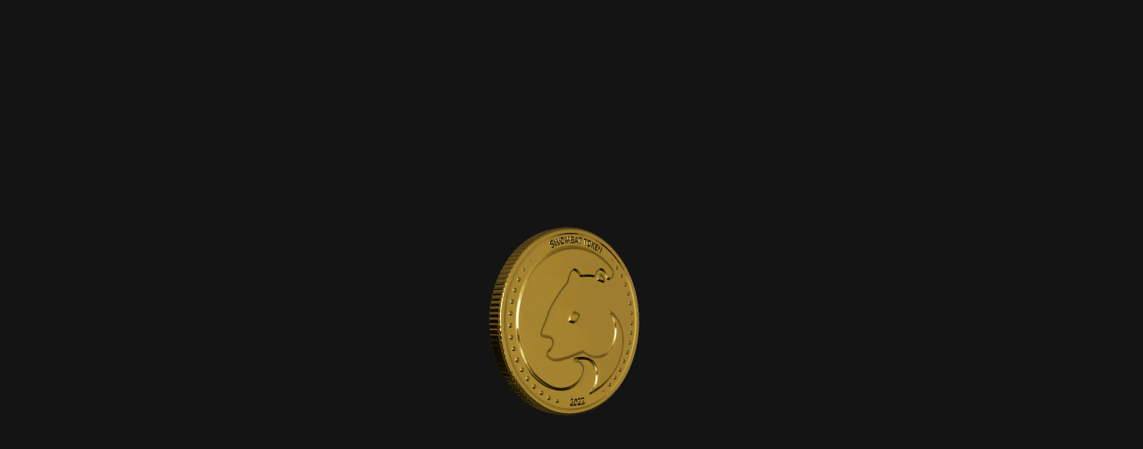

--- FILE ---
content_type: text/html; charset=utf-8
request_url: https://www.wombat.app/help-center-article/how-can-i-get-my-private-key
body_size: 7683
content:
<!DOCTYPE html><!-- This site was created in Webflow. https://webflow.com --><!-- Last Published: Wed Nov 05 2025 14:58:42 GMT+0000 (Coordinated Universal Time) --><html data-wf-domain="www.wombat.app" data-wf-page="653010b595510f5cf1a4b083" data-wf-site="628ccc5810f7b0809540c835" data-wf-collection="653010b595510f5cf1a4b079" data-wf-item-slug="how-can-i-get-my-private-key"><head><meta charset="utf-8"/><title>How can I get my private key?</title><meta content="Wombat is designed in such a way that you would never need your private key to use it. However, if you prefer to have access to them, you can unlock these for a small one-time fee. Go to Settings, Keys &amp; Accounts and tap on the Private key to unlock it. If it’s not unlocked automatically, please let us know via email or drop a message in our Telegram chat. In the case you want to buy the Private key with crypto, you can send 0.5 EOS to the EOS account “wombatincome“. Make sure to include the EOS account name you want to unlock the private key for in the “memo” field of your payment transaction." name="description"/><meta content="How can I get my private key?" property="og:title"/><meta content="Wombat is designed in such a way that you would never need your private key to use it. However, if you prefer to have access to them, you can unlock these for a small one-time fee. Go to Settings, Keys &amp; Accounts and tap on the Private key to unlock it. If it’s not unlocked automatically, please let us know via email or drop a message in our Telegram chat. In the case you want to buy the Private key with crypto, you can send 0.5 EOS to the EOS account “wombatincome“. Make sure to include the EOS account name you want to unlock the private key for in the “memo” field of your payment transaction." property="og:description"/><meta content="How can I get my private key?" property="twitter:title"/><meta content="Wombat is designed in such a way that you would never need your private key to use it. However, if you prefer to have access to them, you can unlock these for a small one-time fee. Go to Settings, Keys &amp; Accounts and tap on the Private key to unlock it. If it’s not unlocked automatically, please let us know via email or drop a message in our Telegram chat. In the case you want to buy the Private key with crypto, you can send 0.5 EOS to the EOS account “wombatincome“. Make sure to include the EOS account name you want to unlock the private key for in the “memo” field of your payment transaction." property="twitter:description"/><meta property="og:type" content="website"/><meta content="summary_large_image" name="twitter:card"/><meta content="width=device-width, initial-scale=1" name="viewport"/><meta content="Webflow" name="generator"/><link href="https://cdn.prod.website-files.com/628ccc5810f7b0809540c835/css/wombat-ffb468.webflow.shared.9695bd32a.css" rel="stylesheet" type="text/css"/><link href="https://fonts.googleapis.com" rel="preconnect"/><link href="https://fonts.gstatic.com" rel="preconnect" crossorigin="anonymous"/><script src="https://ajax.googleapis.com/ajax/libs/webfont/1.6.26/webfont.js" type="text/javascript"></script><script type="text/javascript">WebFont.load({  google: {    families: ["Montserrat:100,100italic,200,200italic,300,300italic,400,400italic,500,500italic,600,600italic,700,700italic,800,800italic,900,900italic","Exo 2:100,200,regular,italic"]  }});</script><script type="text/javascript">!function(o,c){var n=c.documentElement,t=" w-mod-";n.className+=t+"js",("ontouchstart"in o||o.DocumentTouch&&c instanceof DocumentTouch)&&(n.className+=t+"touch")}(window,document);</script><link href="https://cdn.prod.website-files.com/628ccc5810f7b0809540c835/62960b769030be430abfa30f_wombat-favicon.png" rel="shortcut icon" type="image/x-icon"/><link href="https://cdn.prod.website-files.com/628ccc5810f7b0809540c835/62960c8d232ec815ee72064f_wombat-webclip.png" rel="apple-touch-icon"/><link href="https://www.wombat.app/help-center-article/how-can-i-get-my-private-key" rel="canonical"/><script async="" src="https://www.googletagmanager.com/gtag/js?id=UA-141939118-1"></script><script type="text/javascript">window.dataLayer = window.dataLayer || [];function gtag(){dataLayer.push(arguments);}gtag('js', new Date());gtag('config', 'UA-141939118-1', {'anonymize_ip': false});</script><!-- Google Tag Manager -->
<script>(function(w,d,s,l,i){w[l]=w[l]||[];w[l].push({'gtm.start':
new Date().getTime(),event:'gtm.js'});var f=d.getElementsByTagName(s)[0],
j=d.createElement(s),dl=l!='dataLayer'?'&l='+l:'';j.async=true;j.src=
'https://www.googletagmanager.com/gtm.js?id='+i+dl;f.parentNode.insertBefore(j,f);
})(window,document,'script','dataLayer','GTM-K4F8PNK');</script>
<!-- End Google Tag Manager -->


 <style>
 ::selection {color: #FFFFFF; background: #fc4e24;}
 .white::selection {color: #fc4e24; background: #FFFFFF;}
   
   @media only screen and (min-width: 992px) {
     * {
      cursor: none !important;
     }
   }

 </style>

<style>
body .page-transition {display: block}
.w-editor .page-transition {display: none;}
.no-scroll-transition {overflow: hidden; position: relative;}
</style>
</head><body class="main-body"><div class="content-wrapper"><div class="page-transition"><div class="transition-trigger"></div><div class="transition-content"><div class="transition-blur"></div><div class="transition-color"></div><img src="https://cdn.prod.website-files.com/628ccc5810f7b0809540c835/62ebd240813006a412a62b10_wombat-coin-flip-compressed.gif" loading="eager" alt="" class="coin-flip"/></div></div><div class="main-nav-wrapper"><a href="/" class="nav-logo-wrapper w-inline-block"><img src="https://cdn.prod.website-files.com/628ccc5810f7b0809540c835/67c99d1dd49d4b8fcd2f8b85_Wombat%20x%20PlayMind%20logo%20Final.svg" loading="lazy" alt="" class="nav-logo"/></a><div class="mobile-menu-wrapper"><div class="menu-top-block"><div class="nav-link-wrapper mobile"><h5 class="date-heading menu">About us</h5><a href="/" class="nav-link">Home</a><a href="/game-studios" class="nav-link">Game Studios</a></div><div class="second-menu-block"><div class="nav-link-wrapper mobile"><h5 class="date-heading menu">Products and Services</h5><a href="/the-app" class="nav-link">The App</a><a href="/dungeon-worlds" class="nav-link hidden">Dungeon World</a><a href="/plai-token" class="nav-link">$PLAI</a><a href="https://reverties.wombat.app/" target="_blank" class="nav-link">Reverties</a><a href="https://mint.wombat.app" target="_blank" class="nav-link">Frontier Shards</a></div><div class="menu-button-wrapper"><a href="/help-center" class="cta-button in-wrapper reverse menu w-inline-block"><div class="button-text">Visit our Help Center</div></a><a href="https://discord.gg/5W2SP6rNrb" class="cta-button in-wrapper reverse menu w-inline-block"><div class="button-text">Join our Discord</div></a><a href="https://medium.com/wombat" class="cta-button in-wrapper reverse menu w-inline-block"><div class="button-text">Have a look at our Blog</div></a></div></div></div><div class="menu-bottom-block"><div class="nav-link-wrapper"><a href="https://www.wombat.app/help-center" target="_blank" class="nav-link small">FAQ</a><a href="https://discord.com/channels/702100313280348230/1419875842196115598" target="_blank" class="nav-link small">Support</a><a href="/legal-notice" class="nav-link small">Legal Notice</a><a href="/terms-conditions" class="nav-link small">Terms &amp; Conditions</a><a href="/privacy-policy" class="nav-link small">Privacy Policy</a><a href="mailto:info@mokho.media" class="nav-link small">Contact</a></div><div class="cta-wrapper footer"><a href="https://apps.apple.com/de/app/wombat-wallet/id1474392110" target="_blank" class="download-wrapper w-inline-block"><img src="https://cdn.prod.website-files.com/628ccc5810f7b0809540c835/6295d6de5b4346678d1a8bb9_download-appstore.svg" loading="lazy" alt="" class="download-image"/></a><a href="https://play.google.com/store/apps/details?id=io.getwombat.android" target="_blank" class="download-wrapper w-inline-block"><img src="https://cdn.prod.website-files.com/628ccc5810f7b0809540c835/6295d6de20598e8c70efc8cc_download-googleplay.svg" loading="lazy" alt="" class="download-image"/></a><a href="https://chrome.google.com/webstore/detail/wombat-gaming-wallet-for/amkmjjmmflddogmhpjloimipbofnfjih" target="_blank" class="download-wrapper chrome w-inline-block"><img src="https://cdn.prod.website-files.com/628ccc5810f7b0809540c835/62963923bd5f2f5e8aa7db02_download-googlechrome-01.svg" loading="lazy" alt="" class="download-image"/></a></div></div></div><div data-w-id="0db9fc88-468c-0c31-341c-5c6867eeaa8e" class="hamburger-wrapper"><div data-is-ix2-target="1" class="mobile-menu-lottie" data-w-id="ce5833f8-28c8-b199-5c7e-7401a258faf5" data-animation-type="lottie" data-src="https://cdn.prod.website-files.com/628ccc5810f7b0809540c835/62c429c39d11a1f5d6c8776e_wombat-menu-lottie.json" data-loop="0" data-direction="1" data-autoplay="0" data-renderer="svg" data-default-duration="0" data-duration="0.6673339734862646" data-ix2-initial-state="0"></div></div></div><div class="css-settings w-embed"><style>

.cursor, .cursor-dot, .flow, .pointer {
 pointer-events: none;
 -webkit-user-select: none;
 -khtml-user-select: none;
 -moz-user-select: none;
 -o-user-select: none;
 user-select: none;
}

.mobile-menu-wrapper {
 pointer-events: none;
}

.mobile-menu-wrapper.active {
 pointer-events: auto;
}

body:hover .cursor-dot {opacity: 100%;}

.input {
  -moz-appearance: none;
  -webkit-appearance: none;
  appearance: none;
}

/* Change the white to any color */
input:-webkit-autofill,
input:-webkit-autofill:hover, 
input:-webkit-autofill:focus, 
input:-webkit-autofill:active{
    -webkit-box-shadow: 0 0 0 100px #1d1e22 inset !important;
}

/*Change text in autofill textbox*/
input:-webkit-autofill{
    -webkit-text-fill-color: #fc4e24 !important;
}

.wrapped {
display: -webkit-box;
-webkit-line-clamp: 1;
-webkit-box-orient: vertical;  
overflow: hidden;
text-overflow: ellipsis;
}

.three-wrapped {
display: -webkit-box;
-webkit-line-clamp: 3;
-webkit-box-orient: vertical;  
overflow: hidden;
text-overflow: ellipsis;
}


</style></div><div class="cursor"><div data-w-id="4658183b-6c02-de9e-544d-6ac09238cbb9" class="cursor-dot"></div></div><a href="https://discord.gg/5W2SP6rNrb" target="_blank" class="flag w-inline-block"><div class="button-text">Join Discord</div></a><div class="answer-section"><div class="article-wrapper"><div class="card-content-wrapper help-center overview"><div class="small-heading faq-heading">Overview</div><div class="article-collection w-dyn-list"><div role="list" class="w-dyn-items"><div role="listitem" class="w-dyn-item"><a href="/help-center-article/how-can-i-import-a-telos-account" class="game-category faq-text link-to-article">How can I import a Telos account?</a></div><div role="listitem" class="w-dyn-item"><a href="/help-center-article/how-can-i-import-an-eos-account" class="game-category faq-text link-to-article">How can I import an EOS account?</a></div><div role="listitem" class="w-dyn-item"><a href="/help-center-article/how-can-i-create-a-telos-account" class="game-category faq-text link-to-article">How can I create a Telos account?</a></div><div role="listitem" class="w-dyn-item"><a href="/help-center-article/can-i-import-multiple-accounts" class="game-category faq-text link-to-article">Can I import multiple accounts?</a></div><div role="listitem" class="w-dyn-item"><a href="/help-center-article/how-can-i-get-my-private-key" aria-current="page" class="game-category faq-text link-to-article w--current">How can I get my private key?</a></div><div role="listitem" class="w-dyn-item"><a href="/help-center-article/where-can-i-see-my-account-name-or-wallet-id" class="game-category faq-text link-to-article">Where can I see my account name or wallet ID?</a></div><div role="listitem" class="w-dyn-item"><a href="/help-center-article/i-forgot-my-passphrase-or-pin-what-can-i-do" class="game-category faq-text link-to-article">I forgot my passphrase or PIN. What can I do?</a></div><div role="listitem" class="w-dyn-item"><a href="/help-center-article/why-cant-i-see-the-backup-file-in-my-google-drive" class="game-category faq-text link-to-article">Why can’t I see the backup file in my Google Drive?</a></div><div role="listitem" class="w-dyn-item"><a href="/help-center-article/i-forgot-my-login-how-can-i-recover-access-to-my-account" class="game-category faq-text link-to-article">I forgot my login. How can I recover access to my account?</a></div><div role="listitem" class="w-dyn-item"><a href="/help-center-article/how-can-i-change-my-account-name-or-address" class="game-category faq-text link-to-article">How can I change my account name or address?</a></div><div role="listitem" class="w-dyn-item"><a href="/help-center-article/can-i-update-my-account-to-single-sig" class="game-category faq-text link-to-article">Can I update my account to single-sig?</a></div><div role="listitem" class="w-dyn-item"><a href="/help-center-article/what-is-2fa" class="game-category faq-text link-to-article">What is 2FA?</a></div><div role="listitem" class="w-dyn-item"><a href="/help-center-article/how-can-i-set-up-2fa-in-wombat" class="game-category faq-text link-to-article">How can I set up 2FA in Wombat?</a></div><div role="listitem" class="w-dyn-item"><a href="/help-center-article/where-can-i-see-the-private-key-for-the-eth-address-3" class="game-category faq-text link-to-article">Where can I see the private key for the ETH address?</a></div><div role="listitem" class="w-dyn-item"><a href="/help-center-article/where-can-i-see-my-eth-address-9" class="game-category faq-text link-to-article">Where can I see my ETH address?</a></div><div role="listitem" class="w-dyn-item"><a href="/help-center-article/how-can-i-import-an-eth-address-7" class="game-category faq-text link-to-article">How can I import an ETH address?</a></div><div role="listitem" class="w-dyn-item"><a href="/help-center-article/how-can-i-import-a-wax-account-a" class="game-category faq-text link-to-article">How can I import a WAX account?</a></div><div role="listitem" class="w-dyn-item"><a href="/help-center-article/how-can-i-create-a-wax-account-b" class="game-category faq-text link-to-article">How can I create a WAX account?</a></div></div></div></div></div><div id="w-node-_17d4aac0-5c8d-e4e0-85e6-31583a06319b-f1a4b083" class="answer-wrapper"><h3 class="content-heading">How can I get my private key?</h3><div class="text-block-paragraph">Wombat is designed in such a way that you would never need your private key to use it. However, if you prefer to have access to them, you can unlock these for a small one-time fee. 

Go to Settings, Keys &amp; Accounts and tap on the Private key to unlock it. If it’s not unlocked automatically, please let us know via email or drop a message in our Telegram chat. 

In the case you want to buy the Private key with crypto, you can send 0.5 EOS to the EOS account “wombatincome“. Make sure to include the EOS account name you want to unlock the private key for in the “memo” field of your payment transaction.</div></div><div class="faq-settings w-embed"><style>
.game-category.faq-text{
display: -webkit-box;
  -webkit-line-clamp: 3;
  -webkit-box-orient: vertical;  
  overflow: hidden;
}

.small-heading.faq-heading{
display: -webkit-box;
  -webkit-line-clamp: 2;
  -webkit-box-orient: vertical;  
  overflow: hidden;
}
</style></div></div><div class="divider-wrapper numbers"><div class="divider"></div></div><div class="contact-form-section"><div class="contact-form-wrapper"><h3 class="content-heading">Still not quite what you were looking for?</h3><div class="text-block-paragraph">We’ll be happy to help!<strong> Please, include your EOS/WAX/Telos account name or the Ethereum address,</strong> the device you’re using Wombat on, Wombat version (you can see it in the lower section of <strong>Settings</strong>), as well as your sign-up method (Gmail, Facebook, Twitter or Apple ID) and details of the issue you’re facing. Our Support Team will get back to you within 48 hours.</div><div class="form-block w-form"><form id="email-form" name="email-form" data-name="Email Form" method="get" class="form-2" data-wf-page-id="653010b595510f5cf1a4b083" data-wf-element-id="8fe8a96d-8e13-b6bb-b3d3-d31671fd06dc"><div class="form-column-wrapper"><div class="form-column"><label for="name-2" class="game-category faq-text form">Name *</label><input class="input form w-input" maxlength="256" name="name-2" data-name="Name 2" placeholder="Your name..." type="text" id="name-2" required=""/><label for="email-2" class="game-category faq-text form">Email Address *</label><input class="input form w-input" maxlength="256" name="email-2" data-name="Email 2" placeholder="Your E-Mail address..." type="email" id="email-2" required=""/><label for="field-3" class="game-category faq-text form">Subject</label><input class="input form w-input" maxlength="256" name="field-3" data-name="Field 3" placeholder="The subject of your issue..." type="text" id="field-3" required=""/><label for="field-4" class="game-category faq-text form">Game</label><select id="field-4" name="field-4" data-name="Field 4" class="input form select-field w-select"><option value="">Select a game...</option></select><div class="select-content w-dyn-list"><div role="list" class="w-dyn-items"><div role="listitem" class="w-dyn-item"><div class="select-item">Game of Thrones</div></div><div role="listitem" class="w-dyn-item"><div class="select-item">Illuvium</div></div><div role="listitem" class="w-dyn-item"><div class="select-item">MagicCraft</div></div><div role="listitem" class="w-dyn-item"><div class="select-item">Raid: Shadow Legends</div></div><div role="listitem" class="w-dyn-item"><div class="select-item">Blocklords</div></div><div role="listitem" class="w-dyn-item"><div class="select-item">World of Tanks</div></div><div role="listitem" class="w-dyn-item"><div class="select-item">Pirates of the Caribbean</div></div></div></div></div><div class="form-column"><label for="field-2" class="game-category faq-text form">Your message *</label><textarea placeholder="Write your note..." maxlength="5000" id="field-2" name="field-2" data-name="field" required="" class="input message form w-input"></textarea></div></div><input type="submit" data-wait="Please wait..." class="cta-button w-button" value="Send your message"/></form><div class="success-message w-form-done"><div class="text-block-paragraph success">Thank you for your message. You will get back to you as soon as possible.</div></div><div class="error-message w-form-fail"><div class="text-block-paragraph success">Oops! Something went wrong while submitting the form. Please try again later</div></div></div></div></div><div class="footer-wrapper"><div class="footer-section"><div class="footer-icon-bar"><div class="cta-wrapper footer"><a href="https://apps.apple.com/de/app/wombat-wallet/id1474392110" target="_blank" class="download-wrapper w-inline-block"><img src="https://cdn.prod.website-files.com/628ccc5810f7b0809540c835/6295d6de5b4346678d1a8bb9_download-appstore.svg" loading="lazy" alt="" class="download-image"/></a><a href="https://play.google.com/store/apps/details?id=io.getwombat.android" target="_blank" class="download-wrapper w-inline-block"><img src="https://cdn.prod.website-files.com/628ccc5810f7b0809540c835/6295d6de20598e8c70efc8cc_download-googleplay.svg" loading="lazy" alt="" class="download-image"/></a><a href="https://desktop.wombat.app/home" class="download-wrapper chrome w-inline-block"><img src="https://cdn.prod.website-files.com/628ccc5810f7b0809540c835/64be59de7010b67112efadb8_Desktop%20Button.svg" loading="lazy" alt="" class="download-image"/></a></div><div class="token-overwrapper"><div class="token-wrapper"><img src="https://cdn.prod.website-files.com/628ccc5810f7b0809540c835/6295de1688c850fd13b5eb41_avalanche-avax-logo.png" loading="lazy" sizes="(max-width: 1503px) 100vw, 1503px" srcset="https://cdn.prod.website-files.com/628ccc5810f7b0809540c835/6295de1688c850fd13b5eb41_avalanche-avax-logo-p-500.png 500w, https://cdn.prod.website-files.com/628ccc5810f7b0809540c835/6295de1688c850fd13b5eb41_avalanche-avax-logo-p-800.png 800w, https://cdn.prod.website-files.com/628ccc5810f7b0809540c835/6295de1688c850fd13b5eb41_avalanche-avax-logo-p-1080.png 1080w, https://cdn.prod.website-files.com/628ccc5810f7b0809540c835/6295de1688c850fd13b5eb41_avalanche-avax-logo.png 1503w" alt="" class="token-img"/></div><div class="token-wrapper"><img src="https://cdn.prod.website-files.com/628ccc5810f7b0809540c835/629f67491196f61042389534_fantom-ftm-logo.png" loading="lazy" sizes="(max-width: 2000px) 100vw, 2000px" srcset="https://cdn.prod.website-files.com/628ccc5810f7b0809540c835/629f67491196f61042389534_fantom-ftm-logo-p-500.png 500w, https://cdn.prod.website-files.com/628ccc5810f7b0809540c835/629f67491196f61042389534_fantom-ftm-logo-p-800.png 800w, https://cdn.prod.website-files.com/628ccc5810f7b0809540c835/629f67491196f61042389534_fantom-ftm-logo-p-1080.png 1080w, https://cdn.prod.website-files.com/628ccc5810f7b0809540c835/629f67491196f61042389534_fantom-ftm-logo-p-1600.png 1600w, https://cdn.prod.website-files.com/628ccc5810f7b0809540c835/629f67491196f61042389534_fantom-ftm-logo.png 2000w" alt="" class="token-img"/></div><div class="token-wrapper"><img src="https://cdn.prod.website-files.com/628ccc5810f7b0809540c835/6295de16870f54a9f0331957_eos-logo-9E0494F783-seeklogo.com.png" loading="lazy" alt="" class="token-img"/></div><div class="token-wrapper"><img src="https://cdn.prod.website-files.com/628ccc5810f7b0809540c835/682320d53008d15ffbed5b43_immutable-zkevm.png" loading="lazy" sizes="(max-width: 1168px) 100vw, 1168px" srcset="https://cdn.prod.website-files.com/628ccc5810f7b0809540c835/682320d53008d15ffbed5b43_immutable-zkevm-p-500.png 500w, https://cdn.prod.website-files.com/628ccc5810f7b0809540c835/682320d53008d15ffbed5b43_immutable-zkevm-p-800.png 800w, https://cdn.prod.website-files.com/628ccc5810f7b0809540c835/682320d53008d15ffbed5b43_immutable-zkevm.png 1168w" alt="" class="token-img zkevm"/></div><div class="token-wrapper"><img src="https://cdn.prod.website-files.com/628ccc5810f7b0809540c835/6295de16a52a1409ddcb1811_bnb-coin.png" loading="lazy" sizes="(max-width: 1024px) 100vw, 1024px" srcset="https://cdn.prod.website-files.com/628ccc5810f7b0809540c835/6295de16a52a1409ddcb1811_bnb-coin-p-500.png 500w, https://cdn.prod.website-files.com/628ccc5810f7b0809540c835/6295de16a52a1409ddcb1811_bnb-coin-p-800.png 800w, https://cdn.prod.website-files.com/628ccc5810f7b0809540c835/6295de16a52a1409ddcb1811_bnb-coin.png 1024w" alt="" class="token-img"/></div><div class="token-wrapper"><img src="https://cdn.prod.website-files.com/628ccc5810f7b0809540c835/629f673ba3d962e646f09a20_heco-seeklogo.com.svg" loading="lazy" alt="" class="token-img"/></div><div class="token-wrapper"><img src="https://cdn.prod.website-files.com/628ccc5810f7b0809540c835/6295de16703804b804288626_polygon-token-logo-freelogovectors.net_.png" loading="lazy" alt="" class="token-img"/></div><div class="token-wrapper"><img src="https://cdn.prod.website-files.com/628ccc5810f7b0809540c835/6295de16f42e716ae8b208a8_wax-waxp-logo.png" loading="lazy" sizes="(max-width: 2000px) 100vw, 2000px" srcset="https://cdn.prod.website-files.com/628ccc5810f7b0809540c835/6295de16f42e716ae8b208a8_wax-waxp-logo-p-500.png 500w, https://cdn.prod.website-files.com/628ccc5810f7b0809540c835/6295de16f42e716ae8b208a8_wax-waxp-logo-p-800.png 800w, https://cdn.prod.website-files.com/628ccc5810f7b0809540c835/6295de16f42e716ae8b208a8_wax-waxp-logo-p-1080.png 1080w, https://cdn.prod.website-files.com/628ccc5810f7b0809540c835/6295de16f42e716ae8b208a8_wax-waxp-logo-p-1600.png 1600w, https://cdn.prod.website-files.com/628ccc5810f7b0809540c835/6295de16f42e716ae8b208a8_wax-waxp-logo.png 2000w" alt="" class="token-img"/></div><div class="token-wrapper"><img src="https://cdn.prod.website-files.com/628ccc5810f7b0809540c835/6295de156adf7d826aa37c04_Ethereum-ETH-icon.png" loading="lazy" sizes="(max-width: 512px) 100vw, 512px" srcset="https://cdn.prod.website-files.com/628ccc5810f7b0809540c835/6295de156adf7d826aa37c04_Ethereum-ETH-icon-p-500.png 500w, https://cdn.prod.website-files.com/628ccc5810f7b0809540c835/6295de156adf7d826aa37c04_Ethereum-ETH-icon.png 512w" alt="" class="token-img"/></div></div></div><div class="nav-link-wrapper footer"><a href="https://www.wombat.app/help-center" target="_blank" class="nav-link small">FAQ</a><a href="https://discord.com/channels/702100313280348230/1419875842196115598" target="_blank" class="nav-link small">Support</a><a href="/legal-notice" class="nav-link small">Legal Notice</a><a href="/terms-conditions" class="nav-link small">Terms &amp; Conditions</a><a href="/privacy-policy" class="nav-link small">Privacy Policy</a><a href="mailto:info@mokho.media" class="nav-link small">Contact</a><div id="w-node-da6b234c-9fb0-98a0-8b53-7c77bbef9aa3-8da33517" class="social-link-wrapper"><a href="https://discord.gg/5W2SP6rNrb" target="_blank" class="social-link w-inline-block"><img src="https://cdn.prod.website-files.com/628ccc5810f7b0809540c835/629627a8456708f8e3f9a685_discord-icon_Zeichenfl%C3%A4che%201.svg" loading="lazy" alt="" class="soial-link-icon"/></a><a id="w-node-ffaa71a6-9972-5c38-58e3-db6452ad148f-8da33517" href="https://twitter.com/adoptwombat" target="_blank" class="social-link w-inline-block"><img src="https://cdn.prod.website-files.com/628ccc5810f7b0809540c835/629627da870f546582357462_twitter-icon-white-01.svg" loading="lazy" alt="" class="soial-link-icon"/></a><a href="https://t.me/playmindofficial" target="_blank" class="social-link w-inline-block"><img src="https://cdn.prod.website-files.com/628ccc5810f7b0809540c835/629627a856ef606f52756284_telegram-icon-01.svg" loading="lazy" alt="" class="soial-link-icon"/></a></div></div></div></div><div class="styleguide-section"><div class="slider-wrapper splide game-slider"><div class="splide__arrows"><div class="splide__arrow splide__arrow--prev"></div><div class="splide__arrow splide__arrow--next"></div></div><ul role="list" class="splide__pagination"><li class="splide__pagination__item"><div class="splide__pagination__page is-active"></div></li><li class="splide__pagination__item"><div class="splide__pagination__page"></div></li><li class="splide__pagination__item"><div class="splide__pagination__page"></div></li><li class="splide__pagination__item"><div class="splide__pagination__page"></div></li><li class="splide__pagination__item"><div class="splide__pagination__page"></div></li></ul></div></div></div><script src="https://d3e54v103j8qbb.cloudfront.net/js/jquery-3.5.1.min.dc5e7f18c8.js?site=628ccc5810f7b0809540c835" type="text/javascript" integrity="sha256-9/aliU8dGd2tb6OSsuzixeV4y/faTqgFtohetphbbj0=" crossorigin="anonymous"></script><script src="https://cdn.prod.website-files.com/628ccc5810f7b0809540c835/js/webflow.schunk.57d5559d2f0cd9f8.js" type="text/javascript"></script><script src="https://cdn.prod.website-files.com/628ccc5810f7b0809540c835/js/webflow.schunk.3ae3874b62bb8142.js" type="text/javascript"></script><script src="https://cdn.prod.website-files.com/628ccc5810f7b0809540c835/js/webflow.8936b552.a74e1ff8cfec7403.js" type="text/javascript"></script><script src="https://cdnjs.cloudflare.com/ajax/libs/waypoints/4.0.1/jquery.waypoints.min.js"></script>
<script src="https://cdn.jsdelivr.net/npm/jquery.counterup@2.1.0/jquery.counterup.min.js"></script>

<script>
    
$('.hamburger-wrapper').on('click', function() {
  $('.mobile-menu-wrapper').toggleClass('active');
  $('.menu-top-block').toggleClass('active');
  $('.menu-bottom-block').toggleClass('active');
  $('.main-body').toggleClass('overflow');
});
  
jQuery(document).ready(function( $ ) {
          $('.counterup').counterUp({
          delay: 2, // the delay time in ms
          time: 500 // the speed time in ms
    });
    });  
  
  
/*$(document).on( 'mouseenter mouseleave', '.splide__arrow--next', function() {
  $('.cursor-dot').toggleClass('on-right');
});

$(document).on( 'mouseenter mouseleave', '.splide__arrow--prev', function() {
  $('.cursor-dot').toggleClass('on-left');
});

$('.orange').on('mouseenter mouseleave', function() {
  $('.cursor-dot').toggleClass('on-orange');
});*/

$(document).on( 'mouseenter mouseleave', 'a', function() {
  $('.cursor-dot').toggleClass('on-link');
});
  
$(document).on( 'mouseenter mouseleave', 'button', function() {
  $('.cursor-dot').toggleClass('on-link');
});
  
$(document).on( 'mouseenter mouseleave', 'input, textarea, select', function() {
  $('.cursor-dot').toggleClass('on-link');
});

$(document).on( 'mouseenter mouseleave', '.splide__pagination__page', function() {
  $('.cursor-dot').toggleClass('on-link');
});

$(document).on( 'mouseenter mouseleave', '.splide__arrow', function() {
  $('.cursor-dot').toggleClass('on-link');
});
  
$(document).on( 'mouseenter mouseleave', '.plus-wrapper', function() {
  $('.cursor-dot').toggleClass('on-link');
});
  
$(document).on( 'mouseenter mouseleave', '.time-spot', function() {
  $('.cursor-dot').toggleClass('on-link');
});
  
$(document).on( 'mouseenter mouseleave', '.hamburger-wrapper', function() {
  $('.cursor-dot').toggleClass('on-link');
});
  
$(document).on( 'mouseenter mouseleave', '.checkbox-field', function() {
  $('.cursor-dot').toggleClass('on-link');
});
  
$('.select-item').each(function(){
 var content = $(this).text();
 $('.select-field').append('<option value="'+content+'">'+content+'</option>') 
});


</script>  

<style>
  .splide__arrow, .splide__arrow--prev, .splide__arrow--next, .splide__pagination__page {
   cursor: none !important;
   } 
</style>

<script>
let transitionTrigger = $(".transition-trigger");
let introDurationMS = 1700;
let exitDurationMS = 2000;
let excludedClass = "no-transition";
  
// On Page Load
if (transitionTrigger.length > 0) {
	transitionTrigger.click();
	$("body").addClass("no-scroll-transition");
	setTimeout(() => {$("body").removeClass("no-scroll-transition");}, introDurationMS);
}
// On Link Click
$("a").on("click", function (e) {
  if ($(this).prop("hostname") == window.location.host && $(this).attr("href").indexOf("#") === -1 &&
      !$(this).hasClass(excludedClass) && $(this).attr("target") !== "_blank" && transitionTrigger.length > 0) {
    e.preventDefault();
		$("body").addClass("no-scroll-transition");
    let transitionURL = $(this).attr("href");
    transitionTrigger.click();
    setTimeout(function () {window.location = transitionURL;}, exitDurationMS);
  }
});
// On Back Button Tap
window.onpageshow = function(event) {if (event.persisted) {window.location.reload()}};
// Hide Transition on Window Width Resize
setTimeout(() => {$(window).on("resize", function () {
setTimeout(() => {$(".page-transition").css("display", "none");}, 50);});
}, introDurationMS);
</script>

</body></html>

--- FILE ---
content_type: text/css
request_url: https://cdn.prod.website-files.com/628ccc5810f7b0809540c835/css/wombat-ffb468.webflow.shared.9695bd32a.css
body_size: 24451
content:
html {
  -webkit-text-size-adjust: 100%;
  -ms-text-size-adjust: 100%;
  font-family: sans-serif;
}

body {
  margin: 0;
}

article, aside, details, figcaption, figure, footer, header, hgroup, main, menu, nav, section, summary {
  display: block;
}

audio, canvas, progress, video {
  vertical-align: baseline;
  display: inline-block;
}

audio:not([controls]) {
  height: 0;
  display: none;
}

[hidden], template {
  display: none;
}

a {
  background-color: #0000;
}

a:active, a:hover {
  outline: 0;
}

abbr[title] {
  border-bottom: 1px dotted;
}

b, strong {
  font-weight: bold;
}

dfn {
  font-style: italic;
}

h1 {
  margin: .67em 0;
  font-size: 2em;
}

mark {
  color: #000;
  background: #ff0;
}

small {
  font-size: 80%;
}

sub, sup {
  vertical-align: baseline;
  font-size: 75%;
  line-height: 0;
  position: relative;
}

sup {
  top: -.5em;
}

sub {
  bottom: -.25em;
}

img {
  border: 0;
}

svg:not(:root) {
  overflow: hidden;
}

hr {
  box-sizing: content-box;
  height: 0;
}

pre {
  overflow: auto;
}

code, kbd, pre, samp {
  font-family: monospace;
  font-size: 1em;
}

button, input, optgroup, select, textarea {
  color: inherit;
  font: inherit;
  margin: 0;
}

button {
  overflow: visible;
}

button, select {
  text-transform: none;
}

button, html input[type="button"], input[type="reset"] {
  -webkit-appearance: button;
  cursor: pointer;
}

button[disabled], html input[disabled] {
  cursor: default;
}

button::-moz-focus-inner, input::-moz-focus-inner {
  border: 0;
  padding: 0;
}

input {
  line-height: normal;
}

input[type="checkbox"], input[type="radio"] {
  box-sizing: border-box;
  padding: 0;
}

input[type="number"]::-webkit-inner-spin-button, input[type="number"]::-webkit-outer-spin-button {
  height: auto;
}

input[type="search"] {
  -webkit-appearance: none;
}

input[type="search"]::-webkit-search-cancel-button, input[type="search"]::-webkit-search-decoration {
  -webkit-appearance: none;
}

legend {
  border: 0;
  padding: 0;
}

textarea {
  overflow: auto;
}

optgroup {
  font-weight: bold;
}

table {
  border-collapse: collapse;
  border-spacing: 0;
}

td, th {
  padding: 0;
}

@font-face {
  font-family: webflow-icons;
  src: url("[data-uri]") format("truetype");
  font-weight: normal;
  font-style: normal;
}

[class^="w-icon-"], [class*=" w-icon-"] {
  speak: none;
  font-variant: normal;
  text-transform: none;
  -webkit-font-smoothing: antialiased;
  -moz-osx-font-smoothing: grayscale;
  font-style: normal;
  font-weight: normal;
  line-height: 1;
  font-family: webflow-icons !important;
}

.w-icon-slider-right:before {
  content: "";
}

.w-icon-slider-left:before {
  content: "";
}

.w-icon-nav-menu:before {
  content: "";
}

.w-icon-arrow-down:before, .w-icon-dropdown-toggle:before {
  content: "";
}

.w-icon-file-upload-remove:before {
  content: "";
}

.w-icon-file-upload-icon:before {
  content: "";
}

* {
  box-sizing: border-box;
}

html {
  height: 100%;
}

body {
  color: #333;
  background-color: #fff;
  min-height: 100%;
  margin: 0;
  font-family: Arial, sans-serif;
  font-size: 14px;
  line-height: 20px;
}

img {
  vertical-align: middle;
  max-width: 100%;
  display: inline-block;
}

html.w-mod-touch * {
  background-attachment: scroll !important;
}

.w-block {
  display: block;
}

.w-inline-block {
  max-width: 100%;
  display: inline-block;
}

.w-clearfix:before, .w-clearfix:after {
  content: " ";
  grid-area: 1 / 1 / 2 / 2;
  display: table;
}

.w-clearfix:after {
  clear: both;
}

.w-hidden {
  display: none;
}

.w-button {
  color: #fff;
  line-height: inherit;
  cursor: pointer;
  background-color: #3898ec;
  border: 0;
  border-radius: 0;
  padding: 9px 15px;
  text-decoration: none;
  display: inline-block;
}

input.w-button {
  -webkit-appearance: button;
}

html[data-w-dynpage] [data-w-cloak] {
  color: #0000 !important;
}

.w-code-block {
  margin: unset;
}

pre.w-code-block code {
  all: inherit;
}

.w-optimization {
  display: contents;
}

.w-webflow-badge, .w-webflow-badge > img {
  box-sizing: unset;
  width: unset;
  height: unset;
  max-height: unset;
  max-width: unset;
  min-height: unset;
  min-width: unset;
  margin: unset;
  padding: unset;
  float: unset;
  clear: unset;
  border: unset;
  border-radius: unset;
  background: unset;
  background-image: unset;
  background-position: unset;
  background-size: unset;
  background-repeat: unset;
  background-origin: unset;
  background-clip: unset;
  background-attachment: unset;
  background-color: unset;
  box-shadow: unset;
  transform: unset;
  direction: unset;
  font-family: unset;
  font-weight: unset;
  color: unset;
  font-size: unset;
  line-height: unset;
  font-style: unset;
  font-variant: unset;
  text-align: unset;
  letter-spacing: unset;
  -webkit-text-decoration: unset;
  text-decoration: unset;
  text-indent: unset;
  text-transform: unset;
  list-style-type: unset;
  text-shadow: unset;
  vertical-align: unset;
  cursor: unset;
  white-space: unset;
  word-break: unset;
  word-spacing: unset;
  word-wrap: unset;
  transition: unset;
}

.w-webflow-badge {
  white-space: nowrap;
  cursor: pointer;
  box-shadow: 0 0 0 1px #0000001a, 0 1px 3px #0000001a;
  visibility: visible !important;
  opacity: 1 !important;
  z-index: 2147483647 !important;
  color: #aaadb0 !important;
  overflow: unset !important;
  background-color: #fff !important;
  border-radius: 3px !important;
  width: auto !important;
  height: auto !important;
  margin: 0 !important;
  padding: 6px !important;
  font-size: 12px !important;
  line-height: 14px !important;
  text-decoration: none !important;
  display: inline-block !important;
  position: fixed !important;
  inset: auto 12px 12px auto !important;
  transform: none !important;
}

.w-webflow-badge > img {
  position: unset;
  visibility: unset !important;
  opacity: 1 !important;
  vertical-align: middle !important;
  display: inline-block !important;
}

h1, h2, h3, h4, h5, h6 {
  margin-bottom: 10px;
  font-weight: bold;
}

h1 {
  margin-top: 20px;
  font-size: 38px;
  line-height: 44px;
}

h2 {
  margin-top: 20px;
  font-size: 32px;
  line-height: 36px;
}

h3 {
  margin-top: 20px;
  font-size: 24px;
  line-height: 30px;
}

h4 {
  margin-top: 10px;
  font-size: 18px;
  line-height: 24px;
}

h5 {
  margin-top: 10px;
  font-size: 14px;
  line-height: 20px;
}

h6 {
  margin-top: 10px;
  font-size: 12px;
  line-height: 18px;
}

p {
  margin-top: 0;
  margin-bottom: 10px;
}

blockquote {
  border-left: 5px solid #e2e2e2;
  margin: 0 0 10px;
  padding: 10px 20px;
  font-size: 18px;
  line-height: 22px;
}

figure {
  margin: 0 0 10px;
}

figcaption {
  text-align: center;
  margin-top: 5px;
}

ul, ol {
  margin-top: 0;
  margin-bottom: 10px;
  padding-left: 40px;
}

.w-list-unstyled {
  padding-left: 0;
  list-style: none;
}

.w-embed:before, .w-embed:after {
  content: " ";
  grid-area: 1 / 1 / 2 / 2;
  display: table;
}

.w-embed:after {
  clear: both;
}

.w-video {
  width: 100%;
  padding: 0;
  position: relative;
}

.w-video iframe, .w-video object, .w-video embed {
  border: none;
  width: 100%;
  height: 100%;
  position: absolute;
  top: 0;
  left: 0;
}

fieldset {
  border: 0;
  margin: 0;
  padding: 0;
}

button, [type="button"], [type="reset"] {
  cursor: pointer;
  -webkit-appearance: button;
  border: 0;
}

.w-form {
  margin: 0 0 15px;
}

.w-form-done {
  text-align: center;
  background-color: #ddd;
  padding: 20px;
  display: none;
}

.w-form-fail {
  background-color: #ffdede;
  margin-top: 10px;
  padding: 10px;
  display: none;
}

label {
  margin-bottom: 5px;
  font-weight: bold;
  display: block;
}

.w-input, .w-select {
  color: #333;
  vertical-align: middle;
  background-color: #fff;
  border: 1px solid #ccc;
  width: 100%;
  height: 38px;
  margin-bottom: 10px;
  padding: 8px 12px;
  font-size: 14px;
  line-height: 1.42857;
  display: block;
}

.w-input::placeholder, .w-select::placeholder {
  color: #999;
}

.w-input:focus, .w-select:focus {
  border-color: #3898ec;
  outline: 0;
}

.w-input[disabled], .w-select[disabled], .w-input[readonly], .w-select[readonly], fieldset[disabled] .w-input, fieldset[disabled] .w-select {
  cursor: not-allowed;
}

.w-input[disabled]:not(.w-input-disabled), .w-select[disabled]:not(.w-input-disabled), .w-input[readonly], .w-select[readonly], fieldset[disabled]:not(.w-input-disabled) .w-input, fieldset[disabled]:not(.w-input-disabled) .w-select {
  background-color: #eee;
}

textarea.w-input, textarea.w-select {
  height: auto;
}

.w-select {
  background-color: #f3f3f3;
}

.w-select[multiple] {
  height: auto;
}

.w-form-label {
  cursor: pointer;
  margin-bottom: 0;
  font-weight: normal;
  display: inline-block;
}

.w-radio {
  margin-bottom: 5px;
  padding-left: 20px;
  display: block;
}

.w-radio:before, .w-radio:after {
  content: " ";
  grid-area: 1 / 1 / 2 / 2;
  display: table;
}

.w-radio:after {
  clear: both;
}

.w-radio-input {
  float: left;
  margin: 3px 0 0 -20px;
  line-height: normal;
}

.w-file-upload {
  margin-bottom: 10px;
  display: block;
}

.w-file-upload-input {
  opacity: 0;
  z-index: -100;
  width: .1px;
  height: .1px;
  position: absolute;
  overflow: hidden;
}

.w-file-upload-default, .w-file-upload-uploading, .w-file-upload-success {
  color: #333;
  display: inline-block;
}

.w-file-upload-error {
  margin-top: 10px;
  display: block;
}

.w-file-upload-default.w-hidden, .w-file-upload-uploading.w-hidden, .w-file-upload-error.w-hidden, .w-file-upload-success.w-hidden {
  display: none;
}

.w-file-upload-uploading-btn {
  cursor: pointer;
  background-color: #fafafa;
  border: 1px solid #ccc;
  margin: 0;
  padding: 8px 12px;
  font-size: 14px;
  font-weight: normal;
  display: flex;
}

.w-file-upload-file {
  background-color: #fafafa;
  border: 1px solid #ccc;
  flex-grow: 1;
  justify-content: space-between;
  margin: 0;
  padding: 8px 9px 8px 11px;
  display: flex;
}

.w-file-upload-file-name {
  font-size: 14px;
  font-weight: normal;
  display: block;
}

.w-file-remove-link {
  cursor: pointer;
  width: auto;
  height: auto;
  margin-top: 3px;
  margin-left: 10px;
  padding: 3px;
  display: block;
}

.w-icon-file-upload-remove {
  margin: auto;
  font-size: 10px;
}

.w-file-upload-error-msg {
  color: #ea384c;
  padding: 2px 0;
  display: inline-block;
}

.w-file-upload-info {
  padding: 0 12px;
  line-height: 38px;
  display: inline-block;
}

.w-file-upload-label {
  cursor: pointer;
  background-color: #fafafa;
  border: 1px solid #ccc;
  margin: 0;
  padding: 8px 12px;
  font-size: 14px;
  font-weight: normal;
  display: inline-block;
}

.w-icon-file-upload-icon, .w-icon-file-upload-uploading {
  width: 20px;
  margin-right: 8px;
  display: inline-block;
}

.w-icon-file-upload-uploading {
  height: 20px;
}

.w-container {
  max-width: 940px;
  margin-left: auto;
  margin-right: auto;
}

.w-container:before, .w-container:after {
  content: " ";
  grid-area: 1 / 1 / 2 / 2;
  display: table;
}

.w-container:after {
  clear: both;
}

.w-container .w-row {
  margin-left: -10px;
  margin-right: -10px;
}

.w-row:before, .w-row:after {
  content: " ";
  grid-area: 1 / 1 / 2 / 2;
  display: table;
}

.w-row:after {
  clear: both;
}

.w-row .w-row {
  margin-left: 0;
  margin-right: 0;
}

.w-col {
  float: left;
  width: 100%;
  min-height: 1px;
  padding-left: 10px;
  padding-right: 10px;
  position: relative;
}

.w-col .w-col {
  padding-left: 0;
  padding-right: 0;
}

.w-col-1 {
  width: 8.33333%;
}

.w-col-2 {
  width: 16.6667%;
}

.w-col-3 {
  width: 25%;
}

.w-col-4 {
  width: 33.3333%;
}

.w-col-5 {
  width: 41.6667%;
}

.w-col-6 {
  width: 50%;
}

.w-col-7 {
  width: 58.3333%;
}

.w-col-8 {
  width: 66.6667%;
}

.w-col-9 {
  width: 75%;
}

.w-col-10 {
  width: 83.3333%;
}

.w-col-11 {
  width: 91.6667%;
}

.w-col-12 {
  width: 100%;
}

.w-hidden-main {
  display: none !important;
}

@media screen and (max-width: 991px) {
  .w-container {
    max-width: 728px;
  }

  .w-hidden-main {
    display: inherit !important;
  }

  .w-hidden-medium {
    display: none !important;
  }

  .w-col-medium-1 {
    width: 8.33333%;
  }

  .w-col-medium-2 {
    width: 16.6667%;
  }

  .w-col-medium-3 {
    width: 25%;
  }

  .w-col-medium-4 {
    width: 33.3333%;
  }

  .w-col-medium-5 {
    width: 41.6667%;
  }

  .w-col-medium-6 {
    width: 50%;
  }

  .w-col-medium-7 {
    width: 58.3333%;
  }

  .w-col-medium-8 {
    width: 66.6667%;
  }

  .w-col-medium-9 {
    width: 75%;
  }

  .w-col-medium-10 {
    width: 83.3333%;
  }

  .w-col-medium-11 {
    width: 91.6667%;
  }

  .w-col-medium-12 {
    width: 100%;
  }

  .w-col-stack {
    width: 100%;
    left: auto;
    right: auto;
  }
}

@media screen and (max-width: 767px) {
  .w-hidden-main, .w-hidden-medium {
    display: inherit !important;
  }

  .w-hidden-small {
    display: none !important;
  }

  .w-row, .w-container .w-row {
    margin-left: 0;
    margin-right: 0;
  }

  .w-col {
    width: 100%;
    left: auto;
    right: auto;
  }

  .w-col-small-1 {
    width: 8.33333%;
  }

  .w-col-small-2 {
    width: 16.6667%;
  }

  .w-col-small-3 {
    width: 25%;
  }

  .w-col-small-4 {
    width: 33.3333%;
  }

  .w-col-small-5 {
    width: 41.6667%;
  }

  .w-col-small-6 {
    width: 50%;
  }

  .w-col-small-7 {
    width: 58.3333%;
  }

  .w-col-small-8 {
    width: 66.6667%;
  }

  .w-col-small-9 {
    width: 75%;
  }

  .w-col-small-10 {
    width: 83.3333%;
  }

  .w-col-small-11 {
    width: 91.6667%;
  }

  .w-col-small-12 {
    width: 100%;
  }
}

@media screen and (max-width: 479px) {
  .w-container {
    max-width: none;
  }

  .w-hidden-main, .w-hidden-medium, .w-hidden-small {
    display: inherit !important;
  }

  .w-hidden-tiny {
    display: none !important;
  }

  .w-col {
    width: 100%;
  }

  .w-col-tiny-1 {
    width: 8.33333%;
  }

  .w-col-tiny-2 {
    width: 16.6667%;
  }

  .w-col-tiny-3 {
    width: 25%;
  }

  .w-col-tiny-4 {
    width: 33.3333%;
  }

  .w-col-tiny-5 {
    width: 41.6667%;
  }

  .w-col-tiny-6 {
    width: 50%;
  }

  .w-col-tiny-7 {
    width: 58.3333%;
  }

  .w-col-tiny-8 {
    width: 66.6667%;
  }

  .w-col-tiny-9 {
    width: 75%;
  }

  .w-col-tiny-10 {
    width: 83.3333%;
  }

  .w-col-tiny-11 {
    width: 91.6667%;
  }

  .w-col-tiny-12 {
    width: 100%;
  }
}

.w-widget {
  position: relative;
}

.w-widget-map {
  width: 100%;
  height: 400px;
}

.w-widget-map label {
  width: auto;
  display: inline;
}

.w-widget-map img {
  max-width: inherit;
}

.w-widget-map .gm-style-iw {
  text-align: center;
}

.w-widget-map .gm-style-iw > button {
  display: none !important;
}

.w-widget-twitter {
  overflow: hidden;
}

.w-widget-twitter-count-shim {
  vertical-align: top;
  text-align: center;
  background: #fff;
  border: 1px solid #758696;
  border-radius: 3px;
  width: 28px;
  height: 20px;
  display: inline-block;
  position: relative;
}

.w-widget-twitter-count-shim * {
  pointer-events: none;
  -webkit-user-select: none;
  user-select: none;
}

.w-widget-twitter-count-shim .w-widget-twitter-count-inner {
  text-align: center;
  color: #999;
  font-family: serif;
  font-size: 15px;
  line-height: 12px;
  position: relative;
}

.w-widget-twitter-count-shim .w-widget-twitter-count-clear {
  display: block;
  position: relative;
}

.w-widget-twitter-count-shim.w--large {
  width: 36px;
  height: 28px;
}

.w-widget-twitter-count-shim.w--large .w-widget-twitter-count-inner {
  font-size: 18px;
  line-height: 18px;
}

.w-widget-twitter-count-shim:not(.w--vertical) {
  margin-left: 5px;
  margin-right: 8px;
}

.w-widget-twitter-count-shim:not(.w--vertical).w--large {
  margin-left: 6px;
}

.w-widget-twitter-count-shim:not(.w--vertical):before, .w-widget-twitter-count-shim:not(.w--vertical):after {
  content: " ";
  pointer-events: none;
  border: solid #0000;
  width: 0;
  height: 0;
  position: absolute;
  top: 50%;
  left: 0;
}

.w-widget-twitter-count-shim:not(.w--vertical):before {
  border-width: 4px;
  border-color: #75869600 #5d6c7b #75869600 #75869600;
  margin-top: -4px;
  margin-left: -9px;
}

.w-widget-twitter-count-shim:not(.w--vertical).w--large:before {
  border-width: 5px;
  margin-top: -5px;
  margin-left: -10px;
}

.w-widget-twitter-count-shim:not(.w--vertical):after {
  border-width: 4px;
  border-color: #fff0 #fff #fff0 #fff0;
  margin-top: -4px;
  margin-left: -8px;
}

.w-widget-twitter-count-shim:not(.w--vertical).w--large:after {
  border-width: 5px;
  margin-top: -5px;
  margin-left: -9px;
}

.w-widget-twitter-count-shim.w--vertical {
  width: 61px;
  height: 33px;
  margin-bottom: 8px;
}

.w-widget-twitter-count-shim.w--vertical:before, .w-widget-twitter-count-shim.w--vertical:after {
  content: " ";
  pointer-events: none;
  border: solid #0000;
  width: 0;
  height: 0;
  position: absolute;
  top: 100%;
  left: 50%;
}

.w-widget-twitter-count-shim.w--vertical:before {
  border-width: 5px;
  border-color: #5d6c7b #75869600 #75869600;
  margin-left: -5px;
}

.w-widget-twitter-count-shim.w--vertical:after {
  border-width: 4px;
  border-color: #fff #fff0 #fff0;
  margin-left: -4px;
}

.w-widget-twitter-count-shim.w--vertical .w-widget-twitter-count-inner {
  font-size: 18px;
  line-height: 22px;
}

.w-widget-twitter-count-shim.w--vertical.w--large {
  width: 76px;
}

.w-background-video {
  color: #fff;
  height: 500px;
  position: relative;
  overflow: hidden;
}

.w-background-video > video {
  object-fit: cover;
  z-index: -100;
  background-position: 50%;
  background-size: cover;
  width: 100%;
  height: 100%;
  margin: auto;
  position: absolute;
  inset: -100%;
}

.w-background-video > video::-webkit-media-controls-start-playback-button {
  -webkit-appearance: none;
  display: none !important;
}

.w-background-video--control {
  background-color: #0000;
  padding: 0;
  position: absolute;
  bottom: 1em;
  right: 1em;
}

.w-background-video--control > [hidden] {
  display: none !important;
}

.w-slider {
  text-align: center;
  clear: both;
  -webkit-tap-highlight-color: #0000;
  tap-highlight-color: #0000;
  background: #ddd;
  height: 300px;
  position: relative;
}

.w-slider-mask {
  z-index: 1;
  white-space: nowrap;
  height: 100%;
  display: block;
  position: relative;
  left: 0;
  right: 0;
  overflow: hidden;
}

.w-slide {
  vertical-align: top;
  white-space: normal;
  text-align: left;
  width: 100%;
  height: 100%;
  display: inline-block;
  position: relative;
}

.w-slider-nav {
  z-index: 2;
  text-align: center;
  -webkit-tap-highlight-color: #0000;
  tap-highlight-color: #0000;
  height: 40px;
  margin: auto;
  padding-top: 10px;
  position: absolute;
  inset: auto 0 0;
}

.w-slider-nav.w-round > div {
  border-radius: 100%;
}

.w-slider-nav.w-num > div {
  font-size: inherit;
  line-height: inherit;
  width: auto;
  height: auto;
  padding: .2em .5em;
}

.w-slider-nav.w-shadow > div {
  box-shadow: 0 0 3px #3336;
}

.w-slider-nav-invert {
  color: #fff;
}

.w-slider-nav-invert > div {
  background-color: #2226;
}

.w-slider-nav-invert > div.w-active {
  background-color: #222;
}

.w-slider-dot {
  cursor: pointer;
  background-color: #fff6;
  width: 1em;
  height: 1em;
  margin: 0 3px .5em;
  transition: background-color .1s, color .1s;
  display: inline-block;
  position: relative;
}

.w-slider-dot.w-active {
  background-color: #fff;
}

.w-slider-dot:focus {
  outline: none;
  box-shadow: 0 0 0 2px #fff;
}

.w-slider-dot:focus.w-active {
  box-shadow: none;
}

.w-slider-arrow-left, .w-slider-arrow-right {
  cursor: pointer;
  color: #fff;
  -webkit-tap-highlight-color: #0000;
  tap-highlight-color: #0000;
  -webkit-user-select: none;
  user-select: none;
  width: 80px;
  margin: auto;
  font-size: 40px;
  position: absolute;
  inset: 0;
  overflow: hidden;
}

.w-slider-arrow-left [class^="w-icon-"], .w-slider-arrow-right [class^="w-icon-"], .w-slider-arrow-left [class*=" w-icon-"], .w-slider-arrow-right [class*=" w-icon-"] {
  position: absolute;
}

.w-slider-arrow-left:focus, .w-slider-arrow-right:focus {
  outline: 0;
}

.w-slider-arrow-left {
  z-index: 3;
  right: auto;
}

.w-slider-arrow-right {
  z-index: 4;
  left: auto;
}

.w-icon-slider-left, .w-icon-slider-right {
  width: 1em;
  height: 1em;
  margin: auto;
  inset: 0;
}

.w-slider-aria-label {
  clip: rect(0 0 0 0);
  border: 0;
  width: 1px;
  height: 1px;
  margin: -1px;
  padding: 0;
  position: absolute;
  overflow: hidden;
}

.w-slider-force-show {
  display: block !important;
}

.w-dropdown {
  text-align: left;
  z-index: 900;
  margin-left: auto;
  margin-right: auto;
  display: inline-block;
  position: relative;
}

.w-dropdown-btn, .w-dropdown-toggle, .w-dropdown-link {
  vertical-align: top;
  color: #222;
  text-align: left;
  white-space: nowrap;
  margin-left: auto;
  margin-right: auto;
  padding: 20px;
  text-decoration: none;
  position: relative;
}

.w-dropdown-toggle {
  -webkit-user-select: none;
  user-select: none;
  cursor: pointer;
  padding-right: 40px;
  display: inline-block;
}

.w-dropdown-toggle:focus {
  outline: 0;
}

.w-icon-dropdown-toggle {
  width: 1em;
  height: 1em;
  margin: auto 20px auto auto;
  position: absolute;
  top: 0;
  bottom: 0;
  right: 0;
}

.w-dropdown-list {
  background: #ddd;
  min-width: 100%;
  display: none;
  position: absolute;
}

.w-dropdown-list.w--open {
  display: block;
}

.w-dropdown-link {
  color: #222;
  padding: 10px 20px;
  display: block;
}

.w-dropdown-link.w--current {
  color: #0082f3;
}

.w-dropdown-link:focus {
  outline: 0;
}

@media screen and (max-width: 767px) {
  .w-nav-brand {
    padding-left: 10px;
  }
}

.w-lightbox-backdrop {
  cursor: auto;
  letter-spacing: normal;
  text-indent: 0;
  text-shadow: none;
  text-transform: none;
  visibility: visible;
  white-space: normal;
  word-break: normal;
  word-spacing: normal;
  word-wrap: normal;
  color: #fff;
  text-align: center;
  z-index: 2000;
  opacity: 0;
  -webkit-user-select: none;
  -moz-user-select: none;
  -webkit-tap-highlight-color: transparent;
  background: #000000e6;
  outline: 0;
  font-family: Helvetica Neue, Helvetica, Ubuntu, Segoe UI, Verdana, sans-serif;
  font-size: 17px;
  font-style: normal;
  font-weight: 300;
  line-height: 1.2;
  list-style: disc;
  position: fixed;
  inset: 0;
  -webkit-transform: translate(0);
}

.w-lightbox-backdrop, .w-lightbox-container {
  -webkit-overflow-scrolling: touch;
  height: 100%;
  overflow: auto;
}

.w-lightbox-content {
  height: 100vh;
  position: relative;
  overflow: hidden;
}

.w-lightbox-view {
  opacity: 0;
  width: 100vw;
  height: 100vh;
  position: absolute;
}

.w-lightbox-view:before {
  content: "";
  height: 100vh;
}

.w-lightbox-group, .w-lightbox-group .w-lightbox-view, .w-lightbox-group .w-lightbox-view:before {
  height: 86vh;
}

.w-lightbox-frame, .w-lightbox-view:before {
  vertical-align: middle;
  display: inline-block;
}

.w-lightbox-figure {
  margin: 0;
  position: relative;
}

.w-lightbox-group .w-lightbox-figure {
  cursor: pointer;
}

.w-lightbox-img {
  width: auto;
  max-width: none;
  height: auto;
}

.w-lightbox-image {
  float: none;
  max-width: 100vw;
  max-height: 100vh;
  display: block;
}

.w-lightbox-group .w-lightbox-image {
  max-height: 86vh;
}

.w-lightbox-caption {
  text-align: left;
  text-overflow: ellipsis;
  white-space: nowrap;
  background: #0006;
  padding: .5em 1em;
  position: absolute;
  bottom: 0;
  left: 0;
  right: 0;
  overflow: hidden;
}

.w-lightbox-embed {
  width: 100%;
  height: 100%;
  position: absolute;
  inset: 0;
}

.w-lightbox-control {
  cursor: pointer;
  background-position: center;
  background-repeat: no-repeat;
  background-size: 24px;
  width: 4em;
  transition: all .3s;
  position: absolute;
  top: 0;
}

.w-lightbox-left {
  background-image: url("[data-uri]");
  display: none;
  bottom: 0;
  left: 0;
}

.w-lightbox-right {
  background-image: url("[data-uri]");
  display: none;
  bottom: 0;
  right: 0;
}

.w-lightbox-close {
  background-image: url("[data-uri]");
  background-size: 18px;
  height: 2.6em;
  right: 0;
}

.w-lightbox-strip {
  white-space: nowrap;
  padding: 0 1vh;
  line-height: 0;
  position: absolute;
  bottom: 0;
  left: 0;
  right: 0;
  overflow: auto hidden;
}

.w-lightbox-item {
  box-sizing: content-box;
  cursor: pointer;
  width: 10vh;
  padding: 2vh 1vh;
  display: inline-block;
  -webkit-transform: translate3d(0, 0, 0);
}

.w-lightbox-active {
  opacity: .3;
}

.w-lightbox-thumbnail {
  background: #222;
  height: 10vh;
  position: relative;
  overflow: hidden;
}

.w-lightbox-thumbnail-image {
  position: absolute;
  top: 0;
  left: 0;
}

.w-lightbox-thumbnail .w-lightbox-tall {
  width: 100%;
  top: 50%;
  transform: translate(0, -50%);
}

.w-lightbox-thumbnail .w-lightbox-wide {
  height: 100%;
  left: 50%;
  transform: translate(-50%);
}

.w-lightbox-spinner {
  box-sizing: border-box;
  border: 5px solid #0006;
  border-radius: 50%;
  width: 40px;
  height: 40px;
  margin-top: -20px;
  margin-left: -20px;
  animation: .8s linear infinite spin;
  position: absolute;
  top: 50%;
  left: 50%;
}

.w-lightbox-spinner:after {
  content: "";
  border: 3px solid #0000;
  border-bottom-color: #fff;
  border-radius: 50%;
  position: absolute;
  inset: -4px;
}

.w-lightbox-hide {
  display: none;
}

.w-lightbox-noscroll {
  overflow: hidden;
}

@media (min-width: 768px) {
  .w-lightbox-content {
    height: 96vh;
    margin-top: 2vh;
  }

  .w-lightbox-view, .w-lightbox-view:before {
    height: 96vh;
  }

  .w-lightbox-group, .w-lightbox-group .w-lightbox-view, .w-lightbox-group .w-lightbox-view:before {
    height: 84vh;
  }

  .w-lightbox-image {
    max-width: 96vw;
    max-height: 96vh;
  }

  .w-lightbox-group .w-lightbox-image {
    max-width: 82.3vw;
    max-height: 84vh;
  }

  .w-lightbox-left, .w-lightbox-right {
    opacity: .5;
    display: block;
  }

  .w-lightbox-close {
    opacity: .8;
  }

  .w-lightbox-control:hover {
    opacity: 1;
  }
}

.w-lightbox-inactive, .w-lightbox-inactive:hover {
  opacity: 0;
}

.w-richtext:before, .w-richtext:after {
  content: " ";
  grid-area: 1 / 1 / 2 / 2;
  display: table;
}

.w-richtext:after {
  clear: both;
}

.w-richtext[contenteditable="true"]:before, .w-richtext[contenteditable="true"]:after {
  white-space: initial;
}

.w-richtext ol, .w-richtext ul {
  overflow: hidden;
}

.w-richtext .w-richtext-figure-selected.w-richtext-figure-type-video div:after, .w-richtext .w-richtext-figure-selected[data-rt-type="video"] div:after, .w-richtext .w-richtext-figure-selected.w-richtext-figure-type-image div, .w-richtext .w-richtext-figure-selected[data-rt-type="image"] div {
  outline: 2px solid #2895f7;
}

.w-richtext figure.w-richtext-figure-type-video > div:after, .w-richtext figure[data-rt-type="video"] > div:after {
  content: "";
  display: none;
  position: absolute;
  inset: 0;
}

.w-richtext figure {
  max-width: 60%;
  position: relative;
}

.w-richtext figure > div:before {
  cursor: default !important;
}

.w-richtext figure img {
  width: 100%;
}

.w-richtext figure figcaption.w-richtext-figcaption-placeholder {
  opacity: .6;
}

.w-richtext figure div {
  color: #0000;
  font-size: 0;
}

.w-richtext figure.w-richtext-figure-type-image, .w-richtext figure[data-rt-type="image"] {
  display: table;
}

.w-richtext figure.w-richtext-figure-type-image > div, .w-richtext figure[data-rt-type="image"] > div {
  display: inline-block;
}

.w-richtext figure.w-richtext-figure-type-image > figcaption, .w-richtext figure[data-rt-type="image"] > figcaption {
  caption-side: bottom;
  display: table-caption;
}

.w-richtext figure.w-richtext-figure-type-video, .w-richtext figure[data-rt-type="video"] {
  width: 60%;
  height: 0;
}

.w-richtext figure.w-richtext-figure-type-video iframe, .w-richtext figure[data-rt-type="video"] iframe {
  width: 100%;
  height: 100%;
  position: absolute;
  top: 0;
  left: 0;
}

.w-richtext figure.w-richtext-figure-type-video > div, .w-richtext figure[data-rt-type="video"] > div {
  width: 100%;
}

.w-richtext figure.w-richtext-align-center {
  clear: both;
  margin-left: auto;
  margin-right: auto;
}

.w-richtext figure.w-richtext-align-center.w-richtext-figure-type-image > div, .w-richtext figure.w-richtext-align-center[data-rt-type="image"] > div {
  max-width: 100%;
}

.w-richtext figure.w-richtext-align-normal {
  clear: both;
}

.w-richtext figure.w-richtext-align-fullwidth {
  text-align: center;
  clear: both;
  width: 100%;
  max-width: 100%;
  margin-left: auto;
  margin-right: auto;
  display: block;
}

.w-richtext figure.w-richtext-align-fullwidth > div {
  padding-bottom: inherit;
  display: inline-block;
}

.w-richtext figure.w-richtext-align-fullwidth > figcaption {
  display: block;
}

.w-richtext figure.w-richtext-align-floatleft {
  float: left;
  clear: none;
  margin-right: 15px;
}

.w-richtext figure.w-richtext-align-floatright {
  float: right;
  clear: none;
  margin-left: 15px;
}

.w-nav {
  z-index: 1000;
  background: #ddd;
  position: relative;
}

.w-nav:before, .w-nav:after {
  content: " ";
  grid-area: 1 / 1 / 2 / 2;
  display: table;
}

.w-nav:after {
  clear: both;
}

.w-nav-brand {
  float: left;
  color: #333;
  text-decoration: none;
  position: relative;
}

.w-nav-link {
  vertical-align: top;
  color: #222;
  text-align: left;
  margin-left: auto;
  margin-right: auto;
  padding: 20px;
  text-decoration: none;
  display: inline-block;
  position: relative;
}

.w-nav-link.w--current {
  color: #0082f3;
}

.w-nav-menu {
  float: right;
  position: relative;
}

[data-nav-menu-open] {
  text-align: center;
  background: #c8c8c8;
  min-width: 200px;
  position: absolute;
  top: 100%;
  left: 0;
  right: 0;
  overflow: visible;
  display: block !important;
}

.w--nav-link-open {
  display: block;
  position: relative;
}

.w-nav-overlay {
  width: 100%;
  display: none;
  position: absolute;
  top: 100%;
  left: 0;
  right: 0;
  overflow: hidden;
}

.w-nav-overlay [data-nav-menu-open] {
  top: 0;
}

.w-nav[data-animation="over-left"] .w-nav-overlay {
  width: auto;
}

.w-nav[data-animation="over-left"] .w-nav-overlay, .w-nav[data-animation="over-left"] [data-nav-menu-open] {
  z-index: 1;
  top: 0;
  right: auto;
}

.w-nav[data-animation="over-right"] .w-nav-overlay {
  width: auto;
}

.w-nav[data-animation="over-right"] .w-nav-overlay, .w-nav[data-animation="over-right"] [data-nav-menu-open] {
  z-index: 1;
  top: 0;
  left: auto;
}

.w-nav-button {
  float: right;
  cursor: pointer;
  -webkit-tap-highlight-color: #0000;
  tap-highlight-color: #0000;
  -webkit-user-select: none;
  user-select: none;
  padding: 18px;
  font-size: 24px;
  display: none;
  position: relative;
}

.w-nav-button:focus {
  outline: 0;
}

.w-nav-button.w--open {
  color: #fff;
  background-color: #c8c8c8;
}

.w-nav[data-collapse="all"] .w-nav-menu {
  display: none;
}

.w-nav[data-collapse="all"] .w-nav-button, .w--nav-dropdown-open, .w--nav-dropdown-toggle-open {
  display: block;
}

.w--nav-dropdown-list-open {
  position: static;
}

@media screen and (max-width: 991px) {
  .w-nav[data-collapse="medium"] .w-nav-menu {
    display: none;
  }

  .w-nav[data-collapse="medium"] .w-nav-button {
    display: block;
  }
}

@media screen and (max-width: 767px) {
  .w-nav[data-collapse="small"] .w-nav-menu {
    display: none;
  }

  .w-nav[data-collapse="small"] .w-nav-button {
    display: block;
  }

  .w-nav-brand {
    padding-left: 10px;
  }
}

@media screen and (max-width: 479px) {
  .w-nav[data-collapse="tiny"] .w-nav-menu {
    display: none;
  }

  .w-nav[data-collapse="tiny"] .w-nav-button {
    display: block;
  }
}

.w-tabs {
  position: relative;
}

.w-tabs:before, .w-tabs:after {
  content: " ";
  grid-area: 1 / 1 / 2 / 2;
  display: table;
}

.w-tabs:after {
  clear: both;
}

.w-tab-menu {
  position: relative;
}

.w-tab-link {
  vertical-align: top;
  text-align: left;
  cursor: pointer;
  color: #222;
  background-color: #ddd;
  padding: 9px 30px;
  text-decoration: none;
  display: inline-block;
  position: relative;
}

.w-tab-link.w--current {
  background-color: #c8c8c8;
}

.w-tab-link:focus {
  outline: 0;
}

.w-tab-content {
  display: block;
  position: relative;
  overflow: hidden;
}

.w-tab-pane {
  display: none;
  position: relative;
}

.w--tab-active {
  display: block;
}

@media screen and (max-width: 479px) {
  .w-tab-link {
    display: block;
  }
}

.w-ix-emptyfix:after {
  content: "";
}

@keyframes spin {
  0% {
    transform: rotate(0);
  }

  100% {
    transform: rotate(360deg);
  }
}

.w-dyn-empty {
  background-color: #ddd;
  padding: 10px;
}

.w-dyn-hide, .w-dyn-bind-empty, .w-condition-invisible {
  display: none !important;
}

.wf-layout-layout {
  display: grid;
}

@font-face {
  font-family: Montserrat;
  src: url("https://cdn.prod.website-files.com/628ccc5810f7b0809540c835/629778d79388f235aa0742a9_Montserrat-Regular.otf") format("opentype");
  font-weight: 400;
  font-style: normal;
  font-display: swap;
}

@font-face {
  font-family: Montserrat;
  src: url("https://cdn.prod.website-files.com/628ccc5810f7b0809540c835/629778f00fbe85f2065ddf5f_Montserrat-Black.otf") format("opentype");
  font-weight: 900;
  font-style: normal;
  font-display: swap;
}

@font-face {
  font-family: Montserrat;
  src: url("https://cdn.prod.website-files.com/628ccc5810f7b0809540c835/629778f0a4cf5243da157220_Montserrat-Bold.otf") format("opentype");
  font-weight: 700;
  font-style: normal;
  font-display: swap;
}

@font-face {
  font-family: Montserrat;
  src: url("https://cdn.prod.website-files.com/628ccc5810f7b0809540c835/629778f02426136cadb1b18a_Montserrat-Thin.otf") format("opentype");
  font-weight: 100;
  font-style: normal;
  font-display: swap;
}

:root {
  --white: white;
  --dark-grey: #141414;
  --orange: #fc4e24;
  --light-grey: #1d1e22;
}

.w-embed-youtubevideo {
  background-image: url("https://d3e54v103j8qbb.cloudfront.net/static/youtube-placeholder.2b05e7d68d.svg");
  background-position: 50%;
  background-size: cover;
  width: 100%;
  padding-bottom: 0;
  padding-left: 0;
  padding-right: 0;
  position: relative;
}

.w-embed-youtubevideo:empty {
  min-height: 75px;
  padding-bottom: 56.25%;
}

.w-layout-layout {
  grid-row-gap: 20px;
  grid-column-gap: 20px;
  grid-auto-columns: 1fr;
  justify-content: center;
  padding: 20px;
}

.w-layout-cell {
  flex-direction: column;
  justify-content: flex-start;
  align-items: flex-start;
  display: flex;
}

.w-pagination-wrapper {
  flex-wrap: wrap;
  justify-content: center;
  display: flex;
}

.w-pagination-previous {
  color: #333;
  background-color: #fafafa;
  border: 1px solid #ccc;
  border-radius: 2px;
  margin-left: 10px;
  margin-right: 10px;
  padding: 9px 20px;
  font-size: 14px;
  display: block;
}

.w-pagination-previous-icon {
  margin-right: 4px;
}

.w-pagination-next {
  color: #333;
  background-color: #fafafa;
  border: 1px solid #ccc;
  border-radius: 2px;
  margin-left: 10px;
  margin-right: 10px;
  padding: 9px 20px;
  font-size: 14px;
  display: block;
}

.w-checkbox {
  margin-bottom: 5px;
  padding-left: 20px;
  display: block;
}

.w-checkbox:before {
  content: " ";
  grid-area: 1 / 1 / 2 / 2;
  display: table;
}

.w-checkbox:after {
  content: " ";
  clear: both;
  grid-area: 1 / 1 / 2 / 2;
  display: table;
}

.w-checkbox-input {
  float: left;
  margin: 4px 0 0 -20px;
  line-height: normal;
}

.w-checkbox-input--inputType-custom {
  border: 1px solid #ccc;
  border-radius: 2px;
  width: 12px;
  height: 12px;
}

.w-checkbox-input--inputType-custom.w--redirected-checked {
  background-color: #3898ec;
  background-image: url("https://d3e54v103j8qbb.cloudfront.net/static/custom-checkbox-checkmark.589d534424.svg");
  background-position: 50%;
  background-repeat: no-repeat;
  background-size: cover;
  border-color: #3898ec;
}

.w-checkbox-input--inputType-custom.w--redirected-focus {
  box-shadow: 0 0 3px 1px #3898ec;
}

.w-layout-blockcontainer {
  max-width: 940px;
  margin-left: auto;
  margin-right: auto;
  display: block;
}

.w-layout-grid {
  grid-row-gap: 16px;
  grid-column-gap: 16px;
  grid-template-rows: auto auto;
  grid-template-columns: 1fr 1fr;
  grid-auto-columns: 1fr;
  display: grid;
}

@media screen and (max-width: 991px) {
  .w-layout-blockcontainer {
    max-width: 728px;
  }
}

@media screen and (max-width: 767px) {
  .w-layout-blockcontainer {
    max-width: none;
  }
}

body {
  color: var(--white);
  font-family: "Exo 2", sans-serif;
  font-size: 1.1vw;
  font-weight: 400;
  line-height: 1.8;
}

h1 {
  margin-top: 20px;
  margin-bottom: 10px;
  font-size: 38px;
  font-weight: bold;
  line-height: 44px;
}

h2 {
  margin-top: 20px;
  margin-bottom: 10px;
  font-family: "Exo 2", sans-serif;
  font-size: 1.8vw;
  font-weight: 400;
  line-height: 1.2;
}

p {
  margin-bottom: 2vw;
}

a {
  color: var(--white);
  text-decoration: none;
}

.main-body {
  background-color: var(--dark-grey);
  overflow: visible;
}

.main-body.overflow {
  overflow: hidden;
}

.main-nav-wrapper {
  z-index: 1000;
  background-color: var(--dark-grey);
  justify-content: space-between;
  align-items: center;
  width: 100vw;
  height: 5vw;
  padding-left: 3.6vw;
  padding-right: 3.6vw;
  display: flex;
  position: fixed;
  top: 0;
}

.nav-link-wrapper {
  grid-column-gap: 1.6vw;
  align-items: flex-end;
  width: auto;
  height: 100%;
  display: flex;
}

.nav-link-wrapper.footer {
  grid-column-gap: 0vw;
  grid-row-gap: 1vw;
  flex-direction: column;
  grid-template-rows: auto auto auto;
  grid-template-columns: 1fr 1fr;
  grid-auto-columns: 1fr;
  grid-auto-flow: column;
  align-items: flex-start;
  width: 50%;
  margin-top: 3.6vw;
  display: grid;
}

.nav-link-wrapper.mobile {
  flex-direction: column;
  align-items: flex-start;
  height: auto;
  display: flex;
  overflow: hidden;
}

.nav-link-wrapper.off {
  display: none;
}

.nav-logo-wrapper {
  border-radius: 10vw;
  flex: none;
  height: 5.3vw;
}

.nav-logo-wrapper.w--current {
  box-sizing: content-box;
  border-radius: 10vw;
  flex: none;
  display: block;
}

.nav-link {
  white-space: normal;
  font-size: 3.6vw;
  line-height: 1.2;
  text-decoration: none;
  transition: opacity .2s cubic-bezier(.645, .045, .355, 1);
}

.nav-link:hover {
  opacity: .5;
}

.nav-link.hidden {
  display: none;
}

.nav-link.small {
  font-size: 1.1vw;
  line-height: 1.8;
}

.hero-section {
  z-index: 950;
  width: 100vw;
  height: 100vh;
  position: relative;
  overflow: hidden;
}

.intro-section {
  width: 100vw;
  padding-top: 10vw;
  padding-left: 7.3vw;
  padding-right: 7.3vw;
  display: flex;
  position: relative;
}

.intro-section.centered {
  justify-content: center;
}

.text-block-wrapper {
  flex-direction: column;
  align-items: flex-start;
  width: 75%;
  height: auto;
  display: flex;
  position: relative;
}

.text-block-wrapper.mid-size {
  width: 66%;
}

.text-block-wrapper.ipad {
  width: 55%;
}

.text-block-wrapper.centered {
  align-items: center;
}

.text-block-heading {
  margin-top: 0;
  margin-bottom: 0;
  font-size: 5vw;
  font-weight: 400;
  line-height: 1;
}

.text-block-heading.counter {
  color: var(--orange);
  margin-bottom: 1vw;
}

.text-block-heading.counter.last {
  color: var(--white);
  margin-bottom: 0;
  font-size: 10vw;
}

.text-block-heading.counter.last.counterup {
  margin-right: 2vw;
}

.text-block-heading.counter.countdown {
  margin-bottom: 0;
}

.text-block-heading.token {
  text-align: center;
  font-size: 4vw;
  font-weight: 400;
}

.text-block-heading.countdown, .text-block-heading.center {
  text-align: center;
}

.text-block-paragraph {
  text-align: left;
  width: 70%;
  margin-top: 2.5vw;
  font-family: Montserrat, sans-serif;
}

.text-block-paragraph.in-wrapper {
  width: 60%;
  margin-top: 0;
}

.text-block-paragraph.full {
  width: 100%;
}

.text-block-paragraph.full.no-margin {
  margin-top: 0;
}

.text-block-paragraph.full.no-margin.orange {
  color: var(--orange);
}

.text-block-paragraph.counter {
  width: 80%;
  margin-top: 1vw;
}

.text-block-paragraph.counter.centered {
  margin-top: 2vw;
  position: relative;
}

.text-block-paragraph.counter.centered.mobile {
  width: 80%;
}

.text-block-paragraph.centered {
  text-align: center;
}

.text-block-paragraph.success {
  color: var(--orange);
  font-size: 2vw;
  line-height: 1.2;
}

.cta-wrapper {
  grid-column-gap: 1vw;
  margin-top: 6vw;
  display: flex;
}

.cta-wrapper.footer {
  margin-top: 0;
}

.slider-section {
  width: 100vw;
  padding-top: 15vw;
  padding-left: 7.3vw;
  padding-right: 7.3vw;
  overflow: hidden;
}

.slider-section.team {
  padding-top: 7.5vw;
}

.slider-section.mobile-only {
  display: none;
}

.content-heading {
  margin-top: 0;
  margin-bottom: 0;
  font-size: 3.2vw;
  line-height: 1;
}

.content-heading.card {
  color: var(--orange);
  text-transform: uppercase;
  margin-bottom: 2vw;
}

.slider-wrapper {
  margin-top: 4vw;
}

.slider-wrapper.splide {
  width: 100%;
  position: relative;
}

.slider-wrapper.splide.news-slider {
  margin-top: 0;
}

.video-section {
  padding-top: 12.5vw;
  padding-left: 7.3vw;
  padding-right: 7.3vw;
}

.splide__track {
  width: 100%;
}

.splide__track.news-track {
  height: 100%;
}

.splide__list {
  display: flex;
}

.splide__list.team-list {
  grid-column-gap: 0vw;
  grid-row-gap: 0vw;
  align-items: flex-start;
  display: flex;
}

.splide__slide {
  background-color: var(--light-grey);
  border-radius: 1.2vw;
  flex-direction: column;
  flex: none;
  grid-template-rows: auto auto;
  grid-template-columns: 1fr 1fr;
  grid-auto-columns: 1fr;
  justify-content: flex-end;
  align-items: stretch;
  width: 25%;
  height: 27.6vw;
  padding: 1vw;
  display: flex;
  position: relative;
  overflow: hidden;
}

.splide__slide.news-slide {
  border-radius: 0;
  justify-content: center;
  align-items: flex-start;
  width: 100%;
  height: 100%;
  padding: 0 7.3vw;
}

.splide__slide.team-item {
  width: 25%;
  height: auto;
  padding: 0;
}

.splide__slide.nft-slide {
  justify-content: space-between;
}

.splide__slide.article-wrapper {
  justify-content: flex-start;
  height: auto;
  margin-top: 2vw;
  margin-bottom: 2vw;
  padding-top: 0;
  padding-bottom: 0;
  overflow: visible;
}

.splide__slide.dungeon {
  justify-content: space-between;
  align-items: center;
}

.splide__slide.wombat-x {
  justify-content: flex-start;
  align-items: center;
  overflow: visible;
}

.splide__arrows {
  flex-direction: row;
  justify-content: space-between;
  margin-top: 1.5vw;
  display: flex;
  position: relative;
}

.splide__arrows.team {
  margin-top: 4vw;
}

.splide__arrow {
  border: 2px solid var(--orange);
  border-radius: 10vw;
  width: 4vw;
  height: 4vw;
}

.splide__arrow.splide__arrow--prev {
  cursor: pointer;
  background-image: url("https://cdn.prod.website-files.com/628ccc5810f7b0809540c835/6295d75c5bc813e2f49d9b2f_pfeil-links.svg");
  background-position: 50%;
  background-repeat: no-repeat;
  background-size: 55%;
}

.splide__arrow.splide__arrow--next {
  cursor: pointer;
  background-image: url("https://cdn.prod.website-files.com/628ccc5810f7b0809540c835/6295d75c59d138278fe64b01_pfeil-rechts.svg");
  background-position: 50%;
  background-repeat: no-repeat;
  background-size: 55%;
}

.news-wrapper.splide__track {
  height: 100%;
}

.news-slider.splide {
  width: 100vw;
  height: 100%;
}

.news-list.splide__list {
  width: 100%;
  height: 100%;
}

.news-item.splide__slide {
  flex: none;
  justify-content: center;
  align-items: center;
  width: 100%;
  height: 100vh;
  display: flex;
  position: relative;
}

.news-bg-image {
  object-fit: cover;
  width: 100%;
  max-width: none;
  height: 100%;
  padding-top: 5vw;
  position: absolute;
  inset: 0%;
}

.news-bg-image.mobile {
  display: none;
}

.news-bg-overlay {
  background-image: linear-gradient(to bottom, transparent, var(--dark-grey));
  opacity: .5;
  width: 100%;
  height: 200%;
  position: absolute;
  inset: auto 0% 0%;
}

.news-bg-overlay.display {
  opacity: 1;
}

.news-bg-overlay.full {
  background-image: linear-gradient(180deg, transparent 79%, var(--dark-grey) 95%, var(--dark-grey));
  opacity: 1;
}

.main-heading {
  margin-top: 0;
  margin-bottom: 0;
  font-size: 7vw;
  font-weight: 400;
  line-height: 1;
}

.main-heading.help-center {
  letter-spacing: -2px;
}

.cta-button {
  border: 2px solid var(--orange);
  background-color: var(--orange);
  cursor: none;
  border-radius: .6vw;
  padding: .7vw 3vw;
  font-family: Montserrat, sans-serif;
  font-size: 1.1vw;
  font-weight: 400;
  line-height: 1.8;
  transition: background-color .2s cubic-bezier(.645, .045, .355, 1), color .2s cubic-bezier(.645, .045, .355, 1);
}

.cta-button:hover {
  border: 2px solid var(--orange);
  color: var(--orange);
  background-color: #0000;
}

.cta-button.hero {
  justify-content: center;
  margin-top: 4vw;
  display: block;
}

.cta-button.hero.inactive {
  background-color: var(--orange);
  opacity: 1;
  margin-top: 6vw;
}

.cta-button.hero.inactive:hover {
  color: var(--white);
}

.cta-button.hero.off {
  display: none;
}

.cta-button.fix {
  justify-content: center;
  width: 19vw;
  display: flex;
}

.cta-button.in-wrapper {
  align-self: flex-end;
}

.cta-button.in-wrapper.reverse {
  color: var(--orange);
  background-color: #0000;
  justify-content: center;
  display: flex;
}

.cta-button.in-wrapper.reverse:hover {
  background-color: var(--orange);
  color: var(--white);
}

.cta-button.in-wrapper.reverse.menu {
  align-self: flex-start;
  width: 35.3vw;
}

.cta-button.in-wrapper.wombat-x {
  margin-top: 2vw;
}

.cta-button.high-margin {
  align-self: center;
  margin-top: 6vw;
}

.cta-button.tab {
  opacity: .5;
  color: var(--white);
}

.cta-button.tab:hover {
  color: var(--orange);
}

.cta-button.tab.w--current {
  background-color: var(--orange);
  opacity: 1;
}

.cta-button.tab.w--current:hover {
  background-color: #0000;
}

.cta-button.full {
  width: 100%;
  margin-top: 4vw;
}

.button-text {
  font-family: Montserrat, sans-serif;
}

.button-text.last {
  margin-left: .3vw;
}

.download-image {
  height: 3.2vw;
}

.games-bg-image {
  object-fit: cover;
  width: 100%;
  height: 100%;
  position: absolute;
  inset: 0%;
}

.games-bg-overlay {
  background-image: linear-gradient(#0000, #141414cc);
  width: 100%;
  height: 60%;
  display: block;
  position: absolute;
  inset: auto 0% 0%;
}

.divider-wrapper {
  width: 100vw;
  height: auto;
  padding-top: 12.5vw;
  padding-left: 7.3vw;
  padding-right: 7.3vw;
}

.divider-wrapper.numbers {
  padding-top: 7.5vw;
  position: relative;
}

.divider {
  background-color: var(--light-grey);
  height: 2px;
}

.counter-section {
  width: 100vw;
  height: auto;
  padding-top: 7.5vw;
  padding-left: 7.3vw;
  padding-right: 7.3vw;
  position: relative;
}

.counter-section.billion {
  padding-top: 10vw;
  display: none;
}

.counter-section.dungeon {
  flex-direction: column;
  padding-top: 12.5vw;
  display: flex;
}

.counter-over-wrapper {
  grid-column-gap: 0px;
  grid-row-gap: 0px;
  grid-template-rows: auto;
  grid-template-columns: 1fr 1fr 1fr;
  grid-auto-columns: 1fr;
  justify-items: start;
  width: 100%;
  height: auto;
  display: grid;
}

.counter-over-wrapper.margin-top {
  margin-top: 8vw;
}

.counter-wrapper.big {
  flex-direction: column;
  align-items: center;
  display: flex;
}

.small-heading {
  margin-top: 0;
  margin-bottom: 0;
  font-size: 1.8vw;
  line-height: 1;
  position: relative;
}

.small-heading.hero {
  width: 70%;
  margin-top: 1.5vw;
  padding-right: 0;
  line-height: 1.2;
}

.small-heading.hero.search {
  width: 100%;
  margin-top: 3vw;
}

.small-heading.first {
  margin-bottom: 1vw;
}

.small-heading.category {
  text-transform: uppercase;
}

.small-heading.category.listing {
  margin-bottom: 2vw;
}

.small-heading.centered {
  text-align: center;
  margin-top: 2vw;
}

.small-heading.press {
  flex: none;
  line-height: 1.4;
}

.small-heading.faq-heading {
  width: 100%;
  padding-bottom: .25vw;
}

.small-heading.dungeon {
  color: var(--orange);
  text-transform: uppercase;
  margin-bottom: 1vw;
}

.small-heading.date {
  color: var(--orange);
  text-transform: uppercase;
  margin-bottom: .6vw;
  font-size: 1.4vw;
}

.small-heading.roadmap {
  margin-right: 36px;
  padding-right: 57px;
}

.small-heading.timespot {
  z-index: 10;
  align-self: flex-start;
  margin-bottom: .8vw;
}

.small-heading.wombat-x {
  text-transform: uppercase;
  align-self: flex-start;
  margin-bottom: .4vw;
}

.small-heading.wombat-x.requirements {
  text-transform: none;
}

.token-section {
  grid-column-gap: 1.5vw;
  flex-direction: row;
  justify-content: center;
  align-items: flex-end;
  padding-top: 17.5vw;
  padding-left: 7.3vw;
  padding-right: 7.3vw;
  display: flex;
}

.footer-section {
  flex-direction: column;
  justify-content: space-between;
  align-items: stretch;
  padding: 20vw 3.6vw 3.6vw;
  display: flex;
}

.footer-wrapper {
  position: relative;
}

.token-wrapper {
  border-radius: 10vw;
  width: 3.2vw;
  height: 3.2vw;
}

.token-img {
  object-fit: cover;
  width: 100%;
  height: 100%;
}

.token-img.zkevm {
  filter: invert();
}

.game-content-wrapper {
  position: relative;
}

.game-quote {
  font-family: Montserrat, sans-serif;
  font-style: italic;
}

.game-detail-wrapper {
  justify-content: space-between;
  margin-top: .5vw;
  display: flex;
}

.game-detail-wrapper.big-text {
  align-items: flex-end;
  margin-top: 1vw;
}

.game-detail-wrapper.big-text.press {
  grid-row-gap: 1vw;
  flex-direction: column;
  align-items: flex-start;
  margin-top: 0;
}

.game-detail-wrapper.big-text.wombat-x {
  flex-direction: column;
  align-items: flex-start;
  margin-top: 2vw;
}

.game-detail-wrapper.three-kachel {
  margin-top: 1vw;
}

.game-category {
  font-family: Montserrat, sans-serif;
}

.game-category.paragraph {
  line-height: 1.2;
}

.game-category.paragraph.timespot {
  z-index: 10;
  opacity: 1;
  line-height: 1.3;
  position: relative;
}

.game-category.press.detail {
  font-style: italic;
}

.game-category.press.detail.date {
  opacity: .6;
}

.game-category.faq-text {
  width: 100%;
  margin-top: 1vw;
  font-size: .9vw;
  font-weight: 400;
  line-height: 1.4;
}

.game-category.faq-text.w--current {
  color: var(--orange);
}

.game-category.faq-text.link {
  opacity: .49;
}

.game-category.faq-text.form {
  margin-top: 1.6vw;
  margin-bottom: .4vw;
}

.game-category.faq-text.form.first {
  margin-top: 0;
}

.game-category.faq-text.link-to-article {
  margin-top: 1vw;
  transition: opacity .2s cubic-bezier(.645, .045, .355, 1);
}

.game-category.faq-text.link-to-article:hover {
  opacity: .5;
}

.game-category.centered {
  text-align: center;
}

.game-category.form {
  margin-top: 2.5vw;
}

.youtube-video {
  border-radius: 1.2vw;
  margin-top: 6vw;
  overflow: hidden;
}

.splide__pagination {
  justify-content: center;
  align-items: center;
  width: auto;
  height: 4vw;
  margin-bottom: 0;
  padding-left: 0;
  display: flex;
  position: relative;
  top: -4vw;
}

.splide__pagination__item {
  width: auto;
  display: inline-block;
  position: relative;
}

.splide__pagination__page {
  background-color: var(--light-grey);
  width: 3vw;
  height: .16vw;
  margin-left: .2vw;
  margin-right: .2vw;
  position: relative;
}

.splide__pagination__page.is-active {
  background-color: var(--orange);
}

.styleguide-section {
  padding: 10vw 7.3vw;
  display: none;
}

.bg-video {
  object-fit: cover;
  width: 100vw;
  height: 100%;
  padding-top: 5vw;
  position: absolute;
  inset: 0%;
}

.bg-video.app {
  position: relative;
}

.bg-video.app.mobile {
  display: none;
}

.bg-vieo {
  object-fit: cover;
  width: 100%;
  height: 100%;
}

.triple-section {
  flex-direction: column;
  align-items: center;
  padding-top: 12.5vw;
  padding-left: 7.3vw;
  padding-right: 7.3vw;
  display: flex;
}

.kachel-wrapper {
  grid-column-gap: 0vw;
  grid-row-gap: 1vw;
  flex-direction: column;
  grid-template-rows: auto;
  grid-template-columns: 1fr 1fr 1fr;
  grid-auto-columns: 1fr;
  display: flex;
  position: relative;
}

.kachel-wrapper.text {
  margin-top: 1vw;
}

.kachel-wrapper.triple {
  grid-column-gap: 1vw;
  grid-row-gap: 0vw;
  flex-direction: row;
}

.kachel {
  border-radius: 1.2vw;
  flex-direction: column;
  justify-content: flex-end;
  width: 27.8vw;
  height: 27.8vw;
  padding: 1vw;
  display: flex;
  position: relative;
  overflow: hidden;
}

.kachel.big {
  flex: none;
  width: 42.2vw;
}

.kachel.big.small {
  background-color: var(--light-grey);
  justify-content: flex-start;
  height: auto;
  padding: 2vw;
}

.kachel.ultrabig {
  background-color: var(--light-grey);
  width: 100%;
  height: auto;
  padding: 1.4vw 2vw 2vw;
}

.kachel.ultrabig.press {
  grid-row-gap: 1vw;
  height: 29vw;
  padding-top: 2vw;
  overflow: visible;
}

.kachel-img {
  object-fit: cover;
  width: 100%;
  height: 100%;
  position: absolute;
  inset: 0%;
}

.double-section {
  grid-column-gap: 1vw;
  flex-direction: row;
  align-items: stretch;
  width: 100vw;
  height: auto;
  padding-top: 12.5vw;
  padding-left: 7.3vw;
  padding-right: 7.3vw;
  display: flex;
}

.button-wrapper {
  grid-column-gap: 1vw;
  justify-content: center;
  margin-top: 6vw;
  padding-left: 7.3vw;
  padding-right: 7.3vw;
  display: flex;
  position: relative;
}

.button-wrapper.token {
  margin-top: 0;
}

.button-wrapper.in-wrapper {
  justify-content: flex-start;
  margin-top: 3.6vw;
  padding-left: 0;
  padding-right: 0;
}

.ecosystem-section {
  align-items: center;
  padding-top: 12.5vw;
  padding-left: 7.3vw;
  padding-right: 7.3vw;
  display: flex;
}

.hero-content {
  flex-direction: column;
  justify-content: center;
  align-items: flex-start;
  width: 100%;
  height: 100%;
  padding-left: 7.3vw;
  padding-right: 7.3vw;
  display: flex;
  position: relative;
  overflow: clip;
}

.coin-section {
  width: 100vw;
  height: auto;
  padding-top: 12.5vw;
  padding-left: 7.3vw;
  padding-right: 7.3vw;
  display: none;
}

.tv-section {
  width: 100vw;
  height: auto;
  padding-top: 12.5vw;
  padding-left: 7.3vw;
  padding-right: 7.3vw;
}

.flag {
  z-index: 960;
  border-style: solid none solid solid;
  border-width: 2px;
  border-color: var(--orange);
  background-color: var(--orange);
  border-top-left-radius: .6vw;
  border-bottom-left-radius: .6vw;
  justify-content: center;
  align-items: center;
  width: auto;
  height: auto;
  padding: .7vw 3vw;
  transition: background-color .2s cubic-bezier(.645, .045, .355, 1), color .2s cubic-bezier(.645, .045, .355, 1);
  display: flex;
  position: fixed;
  bottom: 3.6vw;
  right: 0;
  box-shadow: -4px 0 20px 4px #1414141f;
}

.flag:hover {
  color: var(--orange);
  background-color: #0000;
}

.nft-img {
  height: 19vw;
  position: relative;
}

.nft-img-wrapper {
  justify-content: center;
  align-items: center;
  height: 100%;
  padding-bottom: 1vw;
  display: flex;
  position: relative;
}

.mockup-wrapper {
  justify-content: center;
  width: 25%;
  padding-top: 50%;
  display: flex;
  position: relative;
}

.big-mockup {
  width: 400%;
  max-width: none;
  position: absolute;
  top: -12.5%;
}

.big-mockup.coins {
  width: 300%;
  max-width: none;
}

.mockup-wrapper-big {
  width: 45%;
  display: none;
}

.arrow-right {
  width: 2vw;
}

.arrow-right.first {
  margin-top: .3vw;
  margin-right: 1vw;
}

.nav-logo {
  box-sizing: border-box;
  aspect-ratio: auto;
  vertical-align: baseline;
  object-position: 50% 50%;
  min-width: 80%;
  height: 80%;
  margin-top: 5px;
  padding-left: 0;
  display: inline-block;
  overflow: clip;
}

.nav-logo.mobile {
  float: none;
  height: 80%;
  margin-top: 0;
}

.download-wrapper {
  transition: opacity .2s cubic-bezier(.645, .045, .355, 1);
}

.download-wrapper:hover {
  opacity: .5;
}

.hamburger-wrapper {
  z-index: 1000;
  justify-content: flex-end;
  align-items: center;
  width: 2.2vw;
  height: 3.5vw;
  display: flex;
  position: relative;
}

.text-section {
  padding-top: 12.5vw;
  padding-left: 7.3vw;
  padding-right: 7.3vw;
}

.token-overwrapper {
  grid-column-gap: 2vw;
  grid-row-gap: 2vw;
  display: flex;
}

.footer-icon-bar {
  justify-content: space-between;
  align-items: center;
  display: flex;
}

.social-link-wrapper {
  grid-column-gap: 2vw;
  align-items: center;
  display: flex;
}

.soial-link-icon {
  width: 100%;
}

.social-link {
  width: 1.2vw;
  transition: opacity .2s cubic-bezier(.645, .045, .355, 1);
  display: flex;
}

.social-link:hover {
  opacity: .5;
}

.nft-link {
  align-items: center;
  transition: opacity .2s cubic-bezier(.645, .045, .355, 1);
  display: flex;
}

.nft-link:hover {
  opacity: .5;
}

.mobile-menu-wrapper {
  z-index: 990;
  opacity: 0;
  -webkit-backdrop-filter: brightness(50%) blur(2vw);
  backdrop-filter: brightness(50%) blur(2vw);
  background-color: #0000;
  flex-direction: column;
  justify-content: space-between;
  align-items: flex-start;
  height: 100vh;
  padding-top: 2vw;
  padding-left: 3.6vw;
  padding-right: 3.6vw;
  transition: opacity .4s cubic-bezier(.645, .045, .355, 1);
  display: flex;
  position: fixed;
  inset: 0%;
  overflow: hidden;
}

.mobile-menu-wrapper.active {
  opacity: 1;
}

.bg-media-wrapper {
  justify-content: center;
  align-items: center;
  width: 100%;
  height: 100%;
  padding-top: 5vw;
  display: flex;
  position: absolute;
  inset: 0%;
}

.bg-media-wrapper.desktop {
  display: block;
}

.text-block, .empty-state {
  display: none;
}

.bg-img {
  object-fit: cover;
  width: 100%;
  height: 100%;
}

.bold-text {
  font-weight: 400;
}

.line-section {
  z-index: 0;
  padding-left: 7.3vw;
  padding-right: 7.3vw;
  display: flex;
  position: relative;
}

.flow {
  opacity: .09;
  margin-top: -30vw;
  position: absolute;
  inset: 0% auto auto 0%;
}

.counter-over-wrapper-big {
  grid-column-gap: 0px;
  grid-row-gap: 0px;
  grid-template-rows: auto;
  grid-template-columns: 1fr 1fr 1fr;
  grid-auto-columns: 1fr;
  justify-content: center;
  justify-items: center;
  width: 100%;
  height: auto;
  display: flex;
}

.ring {
  border: .4vw solid var(--orange);
  border-radius: 50%;
  flex-direction: column;
  justify-content: center;
  align-items: center;
  width: 6vw;
  height: 6vw;
  padding-bottom: .3vw;
  display: flex;
  position: relative;
}

.info-wrapper, .info-wrapper.big {
  flex-direction: column;
  align-items: center;
  display: flex;
}

.counter-sub-wrapper {
  grid-column-gap: 1vw;
  display: flex;
}

.big-number-wrapper {
  display: flex;
}

.text-span-2 {
  font-weight: 100;
}

.info-over-wrapper {
  grid-column-gap: 0px;
  grid-row-gap: 0px;
  grid-template-rows: auto;
  grid-template-columns: 1fr 1fr 1fr;
  grid-auto-columns: 1fr;
  justify-items: center;
  width: 100%;
  height: auto;
  display: grid;
}

.cursor {
  z-index: 1000;
  cursor: auto;
  border-radius: 10px;
  justify-content: center;
  align-items: center;
  width: 100vw;
  height: 100vh;
  display: flex;
  position: fixed;
  inset: 0%;
}

.cursor-dot {
  z-index: 1000;
  border: 2px solid var(--orange);
  background-color: var(--orange);
  opacity: 0;
  border-radius: 50%;
  width: 1vw;
  height: 1vw;
  transition: height .2s cubic-bezier(.645, .045, .355, 1), width .2s cubic-bezier(.645, .045, .355, 1), background-color .5s cubic-bezier(.165, .84, .44, 1), opacity .2s cubic-bezier(.165, .84, .44, 1);
  position: absolute;
  transform: translate(-50%, -50%);
}

.cursor-dot.on-link {
  background-color: #0000;
  width: 3vw;
  height: 3vw;
}

.page-transition {
  z-index: 5000;
  width: 100vw;
  height: 100vh;
  display: none;
  position: fixed;
  inset: 0%;
}

.transition-content {
  justify-content: center;
  align-items: center;
  width: 100%;
  height: 100%;
  display: flex;
}

.transition-trigger {
  height: 0%;
}

.div-block-2 {
  display: flex;
}

.text-span-3 {
  font-weight: 100;
}

.team-item {
  background-color: var(--light-grey);
  border-radius: 1.2vw;
  flex-direction: column;
  flex: none;
  grid-template-rows: auto auto;
  grid-template-columns: 1fr 1fr;
  grid-auto-columns: 1fr;
  justify-content: flex-start;
  align-items: center;
  width: 100%;
  transition: height .4s cubic-bezier(.645, .045, .355, 1);
  display: flex;
  position: relative;
  overflow: visible;
}

.team-item.news-slide {
  border-radius: 0;
  justify-content: center;
  align-items: flex-start;
  width: 100%;
  height: 100%;
  padding: 0 7.3vw;
}

.team-item.active {
  height: auto;
}

.team-list {
  grid-column-gap: 1vw;
  grid-row-gap: 3vw;
  grid-template-rows: auto auto;
  grid-template-columns: 1fr 1fr 1fr 1fr;
  grid-auto-columns: 1fr;
  align-items: start;
  display: grid;
  position: relative;
}

.team-overwrapper {
  width: 100%;
}

.team-overwrapper.news-track {
  height: 100%;
}

.team-container {
  margin-top: 4vw;
}

.team-container.splide {
  width: 100%;
  position: relative;
}

.team-container.splide.news-slider {
  margin-top: 0;
}

.career-section {
  width: 100vw;
  height: auto;
  padding-top: 12.5vw;
  padding-left: 7.3vw;
  padding-right: 7.3vw;
  display: flex;
}

.team-image {
  object-fit: contain;
  width: 100%;
  height: 10vw;
  position: relative;
}

.team-image-wrapper {
  flex-direction: column;
  width: 100%;
  height: 12vw;
  margin-top: 2vw;
  display: flex;
}

.teamcard-sub-heading {
  color: var(--orange);
  text-transform: uppercase;
  margin-top: 1.8vw;
  margin-bottom: 0;
  font-family: Montserrat, sans-serif;
  font-size: 1.1vw;
  font-weight: 500;
  line-height: 1.2;
  display: flex;
}

.teamcard-sub-heading.role {
  margin-top: .4vw;
}

.cross-wrapper {
  width: 1vw;
  height: 1vw;
  display: flex;
  position: relative;
}

.cross-wrapper.top-left {
  justify-content: flex-start;
  align-items: flex-start;
}

.cross-wrapper.top-right {
  justify-content: flex-end;
  align-items: flex-start;
}

.cross-wrapper.bottom-left {
  justify-content: flex-start;
  align-items: flex-end;
}

.cross-wrapper.bottom-right {
  justify-content: flex-end;
  align-items: flex-end;
}

.horizontal-cross {
  background-color: var(--orange);
  width: 2px;
  height: 1vw;
  position: absolute;
}

.vertical-cross {
  background-color: var(--orange);
  width: 1vw;
  height: 2px;
  position: absolute;
}

.cross-overwrapper {
  justify-content: space-between;
  width: 100%;
  height: 1vw;
  display: flex;
}

.team-quote {
  margin-top: .4vw;
  font-family: Montserrat, sans-serif;
  font-size: .8vw;
  font-style: italic;
  line-height: 1.5;
}

.team-quote.img-description {
  text-align: center;
  text-transform: uppercase;
  font-style: normal;
}

.plus-wrapper {
  background-color: var(--light-grey);
  border-radius: 50%;
  justify-content: center;
  align-items: center;
  width: 4vw;
  height: 4vw;
  display: flex;
  position: absolute;
  bottom: -2vw;
}

.load-more-wrapper {
  justify-content: center;
  align-items: center;
  width: 100%;
  height: auto;
  display: flex;
  position: absolute;
  bottom: 0;
  left: 0;
}

.plus-ring {
  border: 2px solid var(--orange);
  border-radius: 50%;
  justify-content: center;
  align-items: center;
  width: 2.6vw;
  height: 2.6vw;
  transition: transform .4s cubic-bezier(.645, .045, .355, 1);
  display: flex;
  position: relative;
}

.plus-ring.active {
  transform: rotate(225deg);
}

.plus-ring.arrow {
  background-image: url("https://cdn.prod.website-files.com/628ccc5810f7b0809540c835/6295d75c59d138278fe64b01_pfeil-rechts.svg");
  background-position: 50%;
  background-repeat: no-repeat;
  background-size: 55%;
}

.team-bg-fade {
  background-image: linear-gradient(to bottom, #1d1e2200, var(--light-grey) 80%);
  opacity: 1;
  border-bottom-right-radius: 1.2vw;
  border-bottom-left-radius: 1.2vw;
  width: 100%;
  height: 8vw;
  transition: opacity .2s cubic-bezier(.645, .045, .355, 1);
  position: absolute;
  bottom: 0;
  left: 0;
  right: 0;
}

.team-bg-fade.active {
  opacity: 0;
}

.plus-part {
  background-color: var(--orange);
  width: 1vw;
  height: 2px;
  position: absolute;
}

.plus-part.rotate {
  width: 2px;
  height: 1vw;
}

.plus-part.rotate.big {
  width: 2px;
  height: 1.6vw;
}

.plus-part.big {
  width: 1.6vw;
  height: 2px;
}

.card-content-wrapper {
  border-radius: 1.2vw;
  width: 100%;
  height: auto;
  min-height: 27.6vw;
  padding: 1vw 1vw 3.4vw;
  overflow: hidden;
}

.card-content-wrapper.faker {
  opacity: 0;
  height: 0;
  position: relative;
}

.card-content-wrapper.help-center {
  flex-direction: column;
  align-items: center;
  min-height: auto;
  display: flex;
  position: relative;
  overflow: visible;
}

.card-content-wrapper.help-center.categories {
  padding-top: 7vw;
  padding-bottom: 4vw;
}

.mobile-menu-lottie {
  width: 100%;
  display: flex;
}

.content-wrapper {
  width: 100vw;
  overflow: hidden;
}

.listing-section {
  width: 100vw;
  padding-top: 7.5vw;
  padding-left: 7.3vw;
  padding-right: 7.3vw;
  position: relative;
}

.collection-list {
  grid-column-gap: 3vw;
  grid-row-gap: 9vw;
  grid-template-rows: auto auto;
  grid-template-columns: 1fr 1fr 1fr;
  grid-auto-columns: 1fr;
  justify-content: stretch;
  display: grid;
}

.collection-item {
  flex-direction: column;
  align-items: center;
  display: flex;
}

.listing-image {
  max-height: 10vw;
  margin-bottom: 2vw;
}

.coin-flip {
  max-width: 20vw;
  position: relative;
}

.transition-blur {
  opacity: 1;
  -webkit-backdrop-filter: blur(20px);
  backdrop-filter: blur(20px);
  width: 100%;
  height: 100%;
  position: absolute;
}

.transition-color {
  background-color: var(--dark-grey);
  opacity: 1;
  width: 100%;
  height: 100%;
  position: absolute;
}

.article-section {
  width: 100vw;
  padding-top: 10vw;
  padding-left: 7.3vw;
  padding-right: 7.3vw;
}

.no-transition {
  border-width: 2px;
  border-color: var(--orange);
  background-color: #0000;
  border-radius: 50%;
  justify-content: center;
  align-items: center;
  width: 4.2vw;
  height: 4.2vw;
  margin-left: 0;
  margin-right: 0;
  padding: 0;
  display: flex;
}

.collection-list-2 {
  grid-column-gap: 4.2vw;
  grid-row-gap: 4.2vw;
  grid-template-rows: auto auto;
  grid-template-columns: 1fr 1fr;
  grid-auto-columns: 1fr;
  display: grid;
}

.press-detail-wrapper {
  grid-column-gap: 1vw;
  flex: none;
  display: flex;
}

.image {
  max-width: 60%;
  max-height: 6vw;
  position: absolute;
  left: -4.1vw;
}

.press-logo-wrapper {
  align-items: center;
  height: 100%;
  display: flex;
  position: relative;
}

.pagination {
  margin-top: 4.2vw;
}

.utility-page-wrap {
  justify-content: center;
  align-items: center;
  width: 100vw;
  max-width: 100%;
  height: 100vh;
  max-height: 100%;
  display: flex;
}

.utility-page-content {
  text-align: center;
  flex-direction: column;
  width: 260px;
  display: flex;
}

.utility-page-form {
  flex-direction: column;
  align-items: stretch;
  display: flex;
}

.search-bar-wrapper {
  width: 66.666%;
  margin-bottom: 0;
  padding-right: .5vw;
  position: relative;
}

.search-bar-wrapper.results {
  width: 50%;
}

.input {
  border: 2px solid var(--orange);
  color: var(--orange);
  background-color: #0000;
  border-radius: .6vw;
  width: 100%;
  height: auto;
  margin-top: 1vw;
  margin-bottom: 0;
  padding: .7vw .7vw .7vw 1vw;
  font-family: Montserrat, sans-serif;
  font-size: 1.1vw;
  line-height: 1.8;
}

.input:focus {
  border-color: var(--orange);
  background-color: #0000;
}

.input::placeholder {
  color: var(--orange);
}

.input.message {
  flex: 1;
  min-width: 100%;
  max-width: 100%;
  height: 100%;
  max-height: 100%;
}

.input.form {
  color: var(--orange);
  margin-top: .4vw;
}

.input.form.select-field {
  height: 3.45vw;
}

.search-button {
  cursor: none;
  background-color: #0000;
  background-image: url("https://cdn.prod.website-files.com/628ccc5810f7b0809540c835/634d1de7a626bc3725b876f9_wombat-search-icon-01.svg");
  background-position: 50%;
  background-repeat: no-repeat;
  background-size: auto 33%;
  width: 3.6vw;
  height: 3.6vw;
  padding: 0;
  display: block;
  position: absolute;
  inset: auto .5vw 0% auto;
}

.article-wrapper {
  background-color: var(--light-grey);
  border-radius: 1.2vw;
  padding-left: 0;
  padding-right: 0;
  display: flex;
}

.article-list {
  grid-column-gap: 1vw;
  grid-row-gap: 0px;
  grid-template-rows: auto;
  grid-template-columns: 1fr 1fr 1fr 1fr;
  grid-auto-columns: 1fr;
  display: grid;
}

.article-list-wrapper {
  margin-top: 3vw;
}

.article-list-wrapper.categories {
  margin-top: 5vw;
}

.article-list-wrapper.results {
  margin-top: 4.6vw;
}

.article-list-grid {
  grid-column-gap: 1vw;
  grid-row-gap: 4vw;
  grid-template-rows: auto;
  grid-template-columns: 1fr 1fr 1fr 1fr;
  grid-auto-columns: 1fr;
  display: grid;
}

.article-list-grid.categories {
  grid-row-gap: 6vw;
}

.article-list-grid.articles {
  grid-row-gap: 4vw;
}

.faq-section {
  width: 100vw;
  padding: 12.5vw 7.3vw 2vw;
  overflow: hidden;
}

.faq-section.team {
  padding-top: 7.5vw;
}

.faq-settings {
  display: none;
}

.icon-wrapper {
  background-color: var(--light-grey);
  border-radius: 100%;
  justify-content: center;
  align-items: center;
  width: 8vw;
  height: 8vw;
  display: flex;
  position: absolute;
  top: -2vw;
}

.category-icon {
  width: 70%;
}

.search-result-container {
  max-width: 100%;
  padding: 12.5vw 7.3vw 2vw;
}

.plus-wrapper-link {
  background-color: var(--light-grey);
  border-radius: 50%;
  justify-content: center;
  align-items: center;
  width: 4vw;
  height: 4vw;
  display: flex;
  position: absolute;
  bottom: -2vw;
}

.answer-section {
  grid-column-gap: 1vw;
  grid-row-gap: 16px;
  grid-template-rows: auto;
  grid-template-columns: 1fr 3fr;
  grid-auto-columns: 1fr;
  width: 100vw;
  padding-top: 12.5vw;
  padding-left: 7.3vw;
  padding-right: 7.3vw;
  display: grid;
  overflow: hidden;
}

.answer-section.team {
  padding-top: 7.5vw;
}

.answer-wrapper {
  padding-left: 1vw;
}

.contact-form-section {
  padding-top: 7.5vw;
  padding-left: 7.3vw;
  padding-right: 7.3vw;
}

.contact-form-wrapper {
  background-color: var(--light-grey);
  border-radius: 1.2vw;
  flex-direction: column;
  width: 100%;
  height: auto;
  padding: 2vw;
  display: flex;
}

.form-column-wrapper {
  grid-column-gap: 2vw;
  width: 100%;
  margin-top: 4vw;
  margin-bottom: 4vw;
  display: flex;
}

.form-column {
  flex-direction: column;
  width: 50%;
  display: flex;
}

.form-2 {
  flex-direction: column;
  align-items: flex-end;
  display: flex;
}

.select-content {
  display: none;
}

.article-collection {
  margin-top: 1vw;
}

.empty-state-2 {
  background-color: #0000;
  padding: 0;
}

.form-block {
  margin-bottom: 2vw;
}

.icon-heading-wrapper {
  grid-column-gap: 1vw;
  background-color: var(--light-grey);
  border-radius: 1.2vw;
  align-items: center;
  margin-bottom: 3vw;
  padding: 1vw 2vw 1vw 1vw;
  display: flex;
}

.category-icon-big {
  width: 6vw;
}

.countdown-section {
  flex-direction: column;
  justify-content: flex-start;
  align-items: center;
  padding-top: 12.5vw;
  padding-left: 7.3vw;
  padding-right: 7.3vw;
  display: flex;
}

.overlap-image-section {
  grid-row-gap: 3.6vw;
  object-fit: fill;
  flex-direction: column;
  align-items: center;
  padding-top: 12.5vw;
  padding-left: 7.3vw;
  padding-right: 7.3vw;
  display: flex;
}

.bg-image-wrapper {
  border-radius: 1.2vw;
  width: 57.3vw;
  height: 28.65vw;
  position: absolute;
  left: 0;
  overflow: hidden;
}

.bg-image-wrapper.reverse {
  left: auto;
  right: 0;
}

.dungeon-bg-image {
  object-fit: cover;
  width: 100%;
  height: 100%;
}

.overlap-text-wrapper {
  grid-row-gap: 1.6vw;
  flex-direction: column;
  width: 40.625vw;
  display: flex;
  position: relative;
}

.overlap-wrapper {
  justify-content: flex-end;
  align-items: center;
  width: 100%;
  height: 28.65vw;
  padding-right: 3.4vw;
  display: flex;
  position: relative;
}

.overlap-wrapper.reverse {
  justify-content: flex-start;
  padding-left: 3.4vw;
  padding-right: 0;
}

.feed-section {
  justify-content: flex-start;
  align-items: flex-start;
  padding-top: 15vw;
  padding-left: 7.3vw;
  padding-right: 7.3vw;
  display: none;
}

.feed-wrapper {
  flex-direction: column;
  flex: none;
  width: 26.35vw;
  height: 27.5vw;
  display: flex;
  position: relative;
  overflow: hidden;
}

.visual-button {
  border: 2px solid var(--orange);
  background-color: var(--orange);
  cursor: none;
  border-radius: .6vw;
  padding: .7vw 3vw;
  font-family: Montserrat, sans-serif;
  font-size: 1.1vw;
  font-weight: 400;
  line-height: 1.8;
  transition: background-color .2s cubic-bezier(.645, .045, .355, 1), color .2s cubic-bezier(.645, .045, .355, 1);
}

.visual-button:hover {
  border: 2px solid var(--orange);
  color: var(--orange);
  background-color: #0000;
}

.visual-button.hero {
  justify-content: center;
  margin-top: 4vw;
  display: flex;
}

.visual-button.fix {
  justify-content: center;
  width: 19vw;
  display: flex;
}

.visual-button.in-wrapper.reverse {
  color: var(--orange);
  background-color: #0000;
  justify-content: center;
  height: 3.75vw;
  display: flex;
}

.feed-content-wrapper {
  margin-left: 3.6vw;
}

.small-bg-overlay {
  background-image: linear-gradient(to right, transparent, var(--dark-grey));
  width: 100%;
  height: 100%;
  position: absolute;
  inset: auto 0% 0% auto;
}

.small-bg-overlay.display {
  opacity: 1;
}

.small-bg-overlay.full {
  background-image: linear-gradient(to bottom, transparent, var(--dark-grey));
  opacity: 1;
}

.small-bg-overlay.reverse {
  border: 1px none var(--dark-grey);
  background-image: linear-gradient(270deg, transparent, var(--dark-grey));
  -webkit-text-fill-color: inherit;
  background-clip: border-box;
  inset: auto 0% 0% 0;
}

.small-bg-overlay.feed {
  background-image: linear-gradient(to bottom, transparent, var(--dark-grey));
  height: 80%;
  right: auto;
}

.countdown-wrapper {
  margin-top: 6vw;
  display: none;
}

.dungeon-feed-list {
  grid-row-gap: 1vw;
  flex-direction: column;
  display: flex;
}

.dungeon-feed-wrapper {
  padding-bottom: 1vw;
}

.feed-track {
  flex-direction: column;
  display: flex;
  transform: translate(0, -25%);
}

.bg-image-wrapper-1-copy {
  border-radius: 1.2vw;
  width: 57.3vw;
  height: 28.65vw;
  position: absolute;
  left: 0;
  overflow: hidden;
}

.bg-image-wrapper-1-copy.reverse {
  left: auto;
  right: 0;
}

.overlap-wrapper-copy {
  justify-content: flex-end;
  align-items: center;
  width: 100%;
  height: 28.65vw;
  padding-right: 3.4vw;
  display: flex;
  position: relative;
}

.overlap-wrapper-copy.reverse {
  justify-content: flex-start;
  padding-left: 3.4vw;
  padding-right: 0;
}

.dungeon-partners {
  object-fit: contain;
  max-width: 80%;
  min-height: 40%;
  max-height: 90%;
}

.dungeon-partner-logo-wrapper {
  justify-content: center;
  align-items: center;
  width: 100%;
  height: 50%;
  margin-top: 2vw;
  display: flex;
}

.dungeon-partner-text-content {
  flex-direction: column;
  justify-content: flex-start;
  align-items: center;
  margin-bottom: 1vw;
  display: flex;
}

.roadmap-section {
  padding-top: 12.5vw;
  padding-left: 7.3vw;
  padding-right: 7.3vw;
}

.roadmap-wrapper {
  margin-top: 6vw;
  display: flex;
}

.timeline-wrapper {
  justify-content: center;
  width: 2vw;
  display: flex;
  position: relative;
}

.timeline-line {
  background-color: var(--orange);
  width: 2px;
  height: 48vw;
}

.timeline-line.horizontal {
  width: 100%;
  height: 2px;
  position: absolute;
}

.timestamp {
  border: 2px solid var(--orange);
  background-color: var(--orange);
  border-radius: 100vw;
  width: .8vw;
  height: .8vw;
  position: absolute;
  transform: translate(0, -50%);
}

.timestamp.first {
  top: 4vw;
}

.timestamp.start {
  background-color: var(--dark-grey);
  width: 1.6vw;
  height: 1.6vw;
  top: 0;
}

.timestamp.start.horizontal {
  mix-blend-mode: normal;
  position: relative;
  top: auto;
  transform: translate(0);
}

.timestamp.end {
  background-color: var(--dark-grey);
  width: 1.6vw;
  height: 1.6vw;
  top: auto;
  bottom: -1.8vw;
}

.timestamp.end.horizontal {
  position: relative;
  bottom: auto;
  transform: translate(0);
}

.timestamp.second {
  top: 12vw;
}

.timestamp.third {
  top: 20vw;
}

.timestamp.fourth {
  top: 28vw;
}

.timestamp.fifth {
  top: 44vw;
}

.timestamp.horizontal {
  position: relative;
  transform: translate(0);
}

.timeline-content-wrapper {
  width: 100%;
  margin-left: 4vw;
  position: relative;
}

.timeline-bulletpoint-wrapper {
  position: absolute;
  transform: translate(0, -.7vw);
}

.timeline-bulletpoint-wrapper.first {
  top: 4vw;
}

.timeline-bulletpoint-wrapper.second {
  margin-right: 0;
  padding-right: 0;
  top: 12vw;
}

.timeline-bulletpoint-wrapper.third {
  top: 20vw;
}

.timeline-bulletpoint-wrapper.fourth {
  top: 28vw;
}

.timeline-bulletpoint-wrapper.fifth {
  top: 44vw;
}

.more-card-content-wrapper {
  flex-direction: column;
  justify-content: space-between;
  align-items: center;
  width: 100%;
  height: 100%;
  display: flex;
}

.tab-section {
  flex-direction: column;
  align-items: center;
  padding-top: 12.5vw;
  padding-left: 7.3vw;
  padding-right: 7.3vw;
  display: flex;
}

.tab-link {
  background-color: var(--orange);
}

.tab-menu {
  grid-column-gap: 1vw;
  justify-content: center;
  margin-top: 4vw;
  margin-bottom: 3vw;
  display: flex;
}

.tab-content, .tabs {
  width: 100%;
}

.timeline-section {
  padding-top: 12.5vw;
  padding-left: 7.3vw;
  padding-right: 7.3vw;
}

.timeline-overwrapper {
  justify-content: space-between;
  align-items: center;
  padding-top: 25vw;
  display: flex;
  position: relative;
}

.time-spot {
  justify-content: center;
  align-items: center;
  width: 2vw;
  height: 2vw;
  display: flex;
  position: relative;
}

.time-spot-info {
  background-color: var(--light-grey);
  opacity: 0;
  border-radius: .8vw;
  flex-direction: column;
  justify-content: flex-start;
  align-items: center;
  width: 20vw;
  height: auto;
  padding: 1vw 1vw 2vw;
  transition: transform .3s cubic-bezier(.645, .045, .355, 1), opacity .3s cubic-bezier(.645, .045, .355, 1);
  display: flex;
  position: absolute;
  bottom: 6vw;
  transform: translate(0, 2vw);
}

.time-spot-info.active {
  opacity: 1;
  transform: translate(0);
}

.time-spot-info.pointer {
  cursor: auto;
  transition: transform .3s cubic-bezier(.645, .045, .355, 1), opacity .3s cubic-bezier(.645, .045, .355, 1);
}

.date-heading {
  color: var(--orange);
  text-transform: uppercase;
  margin-top: 0;
  margin-bottom: 0;
  font-family: Montserrat, sans-serif;
  font-size: 1.1vw;
  font-weight: 500;
  line-height: 1.2;
  display: flex;
}

.date-heading.role {
  margin-top: .4vw;
}

.date-heading.timespot {
  align-self: flex-start;
  margin-bottom: .6vw;
}

.date-heading.timespot.pre-click {
  text-align: center;
  justify-content: center;
  min-width: 10vw;
  margin-bottom: 0;
  transition: transform .3s cubic-bezier(.645, .045, .355, 1), opacity .3s cubic-bezier(.645, .045, .355, 1);
  position: absolute;
  bottom: 2.4vw;
}

.date-heading.timespot.pre-click:hover {
  opacity: .5;
}

.date-heading.timespot.pre-click.active {
  opacity: 0;
  transform: translate(0, -1vw);
}

.date-heading.wombat-x {
  align-self: flex-start;
}

.bottom-triangle {
  background-color: var(--light-grey);
  border-radius: .4vw;
  width: 3vw;
  height: 3vw;
  position: absolute;
  bottom: 0;
  transform: translate(0, 1vw)rotate(45deg);
}

.wombat-x-partner-logo-wrapper {
  justify-content: center;
  align-items: center;
  width: 100%;
  height: 50%;
  margin-top: 2vw;
  margin-bottom: 2vw;
  display: flex;
}

.logo-frame-card-content-wrapper {
  flex-direction: column;
  justify-content: space-between;
  align-items: center;
  width: 100%;
  height: 12vw;
  margin-top: 1vw;
  display: flex;
}

.wombat-x-partner-h-wrapper {
  grid-column-gap: .3vw;
  align-self: flex-start;
  margin-top: 1vw;
  margin-bottom: .4vw;
  display: flex;
}

.requirement-wrapper {
  grid-column-gap: 1vw;
  grid-row-gap: 1vw;
  align-items: flex-start;
  max-width: 70%;
  margin-bottom: 1vw;
  display: flex;
}

.arrow-requirements {
  width: 2vw;
  margin-top: .3vw;
}

.second-menu-block {
  justify-content: space-between;
  width: 100%;
  margin-top: 3.6vw;
  display: flex;
}

.menu-top-block {
  object-fit: fill;
  flex-direction: column;
  width: 100%;
  transition: transform .4s cubic-bezier(.645, .045, .355, 1);
  display: flex;
  overflow: auto;
  transform: translate(0, -50%);
}

.menu-top-block.active {
  transform: translate(0);
}

.menu-bottom-block {
  justify-content: space-between;
  align-items: flex-end;
  width: 100%;
  padding-bottom: 2vw;
  transition: transform .4s cubic-bezier(.645, .045, .355, 1);
  display: flex;
  transform: translate(0, 100%);
}

.menu-bottom-block.active {
  transform: translate(0);
}

.menu-button-wrapper {
  grid-row-gap: 1vw;
  flex-direction: column;
  display: flex;
}

.sign-up-form {
  flex-direction: column;
  align-items: flex-start;
  margin-top: 4vw;
  display: flex;
}

.sign-up-form-block {
  width: 50%;
}

.checkbox {
  border-width: 2px;
  border-color: var(--orange);
  outline-offset: 0px;
  border-radius: .3vw;
  outline-width: 0;
  outline-style: none;
  flex: none;
  width: 1.6vw;
  height: 1.6vw;
  margin-top: .1vw;
  margin-left: 0;
  margin-right: 1vw;
}

.checkbox.w--redirected-checked {
  border-color: var(--orange);
  background-color: var(--orange);
  outline-offset: 0px;
  background-size: 80% 80%;
  outline-width: 0;
  outline-style: none;
  width: 1.6vw;
  height: 1.6vw;
  margin-left: 0;
  box-shadow: 0 0 #0000;
}

.checkbox-field {
  cursor: none;
  justify-content: flex-start;
  margin-top: .6vw;
  margin-bottom: 0;
  padding-left: 0;
  display: flex;
}

.success-message {
  background-color: #0000;
  padding: 0;
}

.error-message {
  background-color: #0000;
  margin-top: 0;
  padding: 0;
}

.video {
  margin-top: 54px;
}

.heading {
  text-align: center;
  margin-top: 56px;
  line-height: 50px;
}

.section {
  display: none;
}

.body {
  background-color: var(--dark-grey);
}

.heading-4 {
  text-align: center;
}

.button {
  background-color: var(--orange);
  border-radius: 10px;
  justify-content: center;
  width: 420px;
  padding-left: 60px;
  padding-right: 60px;
  font-size: 20px;
  display: flex;
  position: relative;
}

.paragraph-3 {
  object-fit: contain;
  margin-bottom: 48px;
  margin-left: 39px;
  font-size: 20px;
  display: flex;
}

.image-2 {
  margin-left: 0;
  position: relative;
  left: 0;
  overflow: auto;
}

.cell {
  justify-content: center;
  align-items: flex-end;
  padding-right: 0;
}

.cell-2 {
  justify-content: center;
  align-items: center;
  padding-right: 0;
}

.quick-stack {
  overflow: visible;
}

.cell-3 {
  align-items: flex-end;
}

.cell-4 {
  justify-content: center;
  align-items: center;
}

.cell-5 {
  align-items: flex-end;
}

.cell-6, .cell-7 {
  justify-content: center;
  align-items: center;
}

.cell-8 {
  align-items: flex-end;
}

.cell-9 {
  justify-content: center;
  align-items: center;
}

.cell-10 {
  align-items: flex-end;
}

.cell-11 {
  justify-content: center;
  align-items: center;
}

.cell-12 {
  align-items: flex-end;
}

.cell-13 {
  justify-content: center;
  align-items: center;
}

.cell-14 {
  align-items: flex-end;
}

.body-2 {
  background-color: var(--dark-grey);
  cursor: crosshair;
}

.section-2 {
  cursor: auto;
  background-image: radial-gradient(circle, #ff4f24b8, #37143cb3), url("https://cdn.prod.website-files.com/628ccc5810f7b0809540c835/65350b6e694c7dea02073739_Depositphotos_253736702_S.jpg");
  background-position: 0 0, 50%;
  background-size: auto, cover;
  margin-top: 20px;
  padding: 8vw 8vh 10vw 8vw;
}

.heading-5 {
  padding-left: 0;
  font-size: 5vw;
  display: block;
}

.text-block-2 {
  padding-top: 2.5vh;
  padding-left: 26px;
  font-size: 1.5vw;
}

.section-3 {
  padding-left: 8vw;
  padding-right: 8vw;
}

.text-block-3 {
  font-size: 1.4vw;
}

.section-4 {
  padding-left: 8vw;
  padding-right: 8vh;
}

.container {
  background-color: var(--light-grey);
  border-radius: 10px;
  max-width: none;
  margin-top: 3vh;
  margin-left: 8vh;
  margin-right: 8vh;
  padding-bottom: 3vh;
  padding-left: 3vw;
  padding-right: 3vh;
}

.container-2 {
  padding-bottom: .8vw;
  display: flex;
}

.text-block-4 {
  padding-left: 1vw;
  font-size: 1.5vw;
}

.section-5 {
  padding-left: 8vh;
  padding-right: 8vw;
}

.button-2 {
  float: none;
  aspect-ratio: auto;
  background-color: var(--orange);
  text-align: center;
  object-fit: fill;
  object-position: 50% 50%;
  border-radius: 7px;
  width: 40vh;
  margin: 10px auto;
  font-size: 1.4vw;
  display: block;
  position: static;
  overflow: visible;
}

.button-3 {
  float: none;
  aspect-ratio: auto;
  background-color: var(--orange);
  text-align: center;
  object-fit: fill;
  object-position: 50% 50%;
  border-radius: 7px;
  width: 300px;
  margin: 10px auto;
  font-size: 1.4vw;
  display: block;
  position: static;
  overflow: visible;
}

.body-3 {
  background-color: #000;
}

.paragraph-4, .paragraph-5, .text-desktop {
  font-size: 1.3vw;
}

.block-quote {
  line-height: 25px;
}

.grid {
  grid-template: "Area"
                 "."
                 / 1fr 1fr 1fr;
}

.text-block-5 {
  color: var(--white);
  text-align: center;
  font-size: 2.5vw;
}

.text-block-6 {
  color: var(--orange);
  text-align: center;
  font-size: 3vw;
}

.text-block-7 {
  text-align: center;
  font-size: 2.3vw;
}

.image-5 {
  max-width: 70%;
  position: relative;
  inset: 5% auto 0% 14%;
}

.columns {
  justify-content: center;
  align-items: center;
  display: flex;
}

.image-7 {
  min-height: 100%;
  display: inline-block;
}

.columns-2 {
  grid-column-gap: 0px;
  grid-row-gap: 0px;
  justify-content: center;
  align-items: center;
  display: flex;
}

.text-block-8 {
  font-size: 1.8vw;
  text-decoration: underline;
}

.columns-3 {
  justify-content: space-between;
  align-items: center;
  margin-top: 40px;
  padding-left: 50px;
  display: flex;
}

.section-7 {
  margin-top: auto;
  padding-top: 60px;
}

.heading-10 {
  color: var(--orange);
}

.grid-2 {
  grid-template-rows: auto auto auto;
}

.text-block-9 {
  text-align: left;
  font-size: 1.8vw;
}

.text-block-9-copy {
  text-align: right;
  font-size: 1.8vw;
}

.grid-3 {
  grid-template-rows: auto auto auto;
  grid-template-columns: 1fr;
}

.grid-4 {
  grid-template: "."
                 "."
                 "."
                 / 1fr 1fr 1fr;
}

.div-block-3 {
  border-left: 1px solid #fff;
}

.text-block-10 {
  margin-left: 13px;
}

.heading-11 {
  text-align: center;
}

.link-2, .link-3, .link-4, .link-5 {
  text-decoration: underline;
}

.collection-list-wrapper {
  object-fit: fill;
}

.collection-list-wrapper-2 {
  flex: 1;
  display: flex;
  position: absolute;
  inset: 0%;
}

.hero-mobile.mobile {
  display: none;
}

.tapmonsters-main {
  background-image: url("https://cdn.prod.website-files.com/628ccc5810f7b0809540c835/66a3ae422243c956d056a37a_monster-in-desert.png");
  background-position: 0 0;
  background-size: cover;
  flex-flow: column;
  justify-content: center;
  align-items: center;
  padding: 12.5vw 7.3vw 50vw;
  display: flex;
}

.tapmonsters-footer {
  grid-column-gap: 16px;
  grid-row-gap: 16px;
  grid-template-rows: auto;
  grid-template-columns: 1fr 1fr 1fr;
  grid-auto-columns: 1fr;
  margin: 4rem;
  padding-bottom: 6rem;
  display: grid;
}

.tapmonsters-footer-section {
  margin: 4rem;
}

.tapmonsters-image {
  max-width: 90%;
}

.tapmonsters-button {
  max-width: 70%;
}

.tapmonsters-button-linlk {
  flex-flow: row;
  justify-content: center;
  align-items: center;
  max-width: none;
  display: flex;
}

.tapmonsters-screens {
  max-width: 70%;
}

@media screen and (min-width: 1920px) {
  .main-body {
    background-color: var(--dark-grey);
    color: var(--white);
  }

  .main-nav-wrapper {
    height: 4vw;
  }

  .nav-logo-wrapper {
    height: 2.4vw;
  }

  .nav-link {
    font-size: 3vw;
  }

  .hero-section {
    margin-bottom: 0;
  }

  .text-block-wrapper {
    width: 60%;
    margin-right: 15%;
  }

  .text-block-wrapper.centered {
    margin-right: 0%;
  }

  .text-block-heading {
    font-size: 4vw;
  }

  .text-block-paragraph {
    font-size: .8vw;
  }

  .text-block-paragraph.counter {
    width: 100%;
  }

  .splide__arrow.splide__arrow--prev, .splide__arrow.splide__arrow--next {
    width: 3vw;
    height: 3vw;
  }

  .news-bg-image {
    padding-top: 4vw;
  }

  .main-heading {
    font-size: 5vw;
  }

  .cta-button {
    border-radius: .4vw;
    padding: .4vw 2vw;
    font-size: .8vw;
  }

  .cta-button.hero {
    padding: .6vw 2vw;
    display: none;
  }

  .cta-button.fix {
    width: 14vw;
  }

  .cta-button.in-wrapper.reverse.menu {
    width: 31.4vw;
  }

  .button-text {
    font-size: .8vw;
  }

  .download-image {
    height: 2.82vw;
  }

  .small-heading {
    font-size: 1.5vw;
  }

  .token-wrapper {
    width: 3vw;
    height: 3vw;
  }

  .game-quote, .game-category, .game-category.faq-text.form {
    font-size: .8vw;
  }

  .bg-video {
    padding-top: 4vw;
  }

  .kachel.ultrabig.press {
    height: 24vw;
  }

  .flag {
    border-top-left-radius: .4vw;
    border-bottom-left-radius: .4vw;
    padding: .4vw 2vw;
  }

  .arrow-right {
    width: 1.4vw;
  }

  .hamburger-wrapper {
    width: 1.8vw;
  }

  .social-link {
    display: flex;
  }

  .mobile-menu-wrapper.active {
    padding-top: 2.4vw;
  }

  .bg-media-wrapper {
    padding-top: 4vw;
  }

  .flow {
    margin-top: -40vw;
  }

  .ring {
    border-width: .3vw;
    width: 5vw;
    height: 5vw;
  }

  .cursor-dot {
    width: .7vw;
    height: .7vw;
  }

  .team-quote {
    font-size: .8vw;
  }

  .plus-ring {
    border-width: 2px;
  }

  .plus-part {
    height: 2px;
  }

  .plus-part.rotate {
    width: 2px;
  }

  .mobile-menu-lottie {
    width: 100%;
  }

  .listing-section {
    padding-top: .5vw;
  }

  .listing-image {
    max-height: 8vw;
  }

  .coin-flip {
    max-width: 16vw;
  }

  .input.form {
    font-size: .8vw;
  }

  .input.form.select-field {
    height: 3vw;
    padding-top: 0;
    padding-bottom: 0;
  }

  .bg-image-wrapper, .dungeon-bg-image {
    margin-left: 0;
    margin-right: 0;
    padding-left: 0;
    padding-right: 0;
  }

  .visual-button {
    border-radius: .4vw;
    padding: .4vw 2vw;
    font-size: .8vw;
  }

  .visual-button.hero {
    padding: .6vw 2vw;
  }

  .visual-button.fix {
    width: 14vw;
  }

  .small-bg-overlay {
    margin-left: 0;
    padding-left: 0;
  }

  .heading {
    text-align: center;
    padding-top: 0;
  }

  .section {
    margin-top: 0;
    padding-top: 0;
  }

  .image-2 {
    text-align: center;
  }

  .section-2 {
    background-image: linear-gradient(157deg, #ff4f24, #df55ed);
    margin-top: 85px;
    padding-top: 40px;
    padding-bottom: 40px;
  }

  .heading-5 {
    margin-left: 38px;
  }

  .text-block-2 {
    margin-left: 58px;
  }

  .container {
    max-width: none;
  }

  .button-2, .button-3 {
    width: 32vh;
  }

  .body-3 {
    background-color: #000;
  }

  .section-6 {
    min-height: 500vw;
  }

  .block-quote {
    font-size: 30px;
    line-height: 45px;
  }

  .image-5 {
    box-sizing: content-box;
    aspect-ratio: auto;
    object-fit: fill;
    max-width: 80%;
    overflow: clip;
  }

  .container-3 {
    box-sizing: border-box;
    object-fit: fill;
  }

  .column {
    justify-content: space-between;
    align-items: center;
    display: flex;
    position: relative;
    inset: auto 0% 0%;
  }

  .image-6 {
    max-width: 70%;
  }

  .container-4 {
    max-width: 1240px;
  }

  .tapmonsters-main {
    flex-flow: column;
    justify-content: center;
    align-items: center;
    display: flex;
  }

  .tapmonsters-button {
    vertical-align: baseline;
    object-fit: fill;
    display: inline-block;
  }

  .tapmonsters-button-linlk {
    justify-content: center;
    align-items: center;
    display: flex;
  }
}

@media screen and (max-width: 991px) {
  h2 {
    font-size: 2.6vw;
  }

  p {
    margin-bottom: 4vw;
  }

  .main-nav-wrapper {
    height: 10vw;
  }

  .nav-link-wrapper.footer {
    width: 83.333%;
    margin-top: 7.3vw;
  }

  .nav-link-wrapper.mobile {
    height: 100%;
    overflow: scroll;
  }

  .nav-logo-wrapper {
    height: 5vw;
  }

  .nav-link {
    font-size: 4.8vw;
  }

  .nav-link.small {
    font-size: 1.4vw;
  }

  .intro-section {
    padding-top: 16vw;
  }

  .text-block-wrapper {
    width: 73%;
    margin-right: 4%;
  }

  .text-block-wrapper.mid-size {
    width: 100%;
  }

  .text-block-wrapper.ipad {
    width: 73%;
  }

  .text-block-wrapper.hero, .text-block-wrapper.press {
    width: 100%;
  }

  .text-block-heading {
    font-size: 6vw;
  }

  .text-block-heading.token {
    text-align: center;
  }

  .text-block-paragraph {
    width: 100%;
    margin-top: 4vw;
    font-size: 1.8vw;
  }

  .text-block-paragraph.in-wrapper {
    width: 100%;
  }

  .slider-section.team {
    padding-top: 12.5vw;
  }

  .content-heading {
    font-size: 4vw;
  }

  .slider-wrapper.splide.game-slider {
    margin-top: 6vw;
  }

  .splide__slide {
    width: 33.3333%;
    height: 38vw;
  }

  .splide__slide.team-item {
    width: 33%;
  }

  .splide__slide.article-wrapper {
    margin-top: 3vw;
    margin-bottom: 3vw;
  }

  .splide__arrows {
    margin-top: 3vw;
  }

  .splide__arrows.team {
    margin-top: 6vw;
  }

  .splide__arrow.splide__arrow--prev, .splide__arrow.splide__arrow--next {
    width: 6vw;
    height: 6vw;
  }

  .news-bg-image {
    padding-top: 10vw;
  }

  .main-heading {
    font-size: 9vw;
  }

  .cta-button {
    font-size: 1.8vw;
  }

  .cta-button.hero {
    margin-top: 8vw;
  }

  .cta-button.fix {
    width: 26vw;
  }

  .cta-button.in-wrapper {
    margin-top: 4vw;
  }

  .cta-button.in-wrapper.reverse {
    margin-top: 0;
  }

  .cta-button.in-wrapper.reverse.menu {
    width: 33vw;
  }

  .cta-button.in-wrapper.wombat-x {
    margin-top: 3vw;
  }

  .cta-button.full {
    width: 50%;
    margin-top: 6vw;
  }

  .button-text {
    font-size: 1.8vw;
  }

  .download-image {
    height: 5vw;
  }

  .divider-wrapper.numbers {
    padding-top: 15vw;
  }

  .counter-over-wrapper {
    justify-items: start;
  }

  .counter-over-wrapper.margin-top {
    margin-top: 9vw;
  }

  .small-heading {
    font-size: 2.6vw;
  }

  .small-heading.hero {
    width: 80%;
    margin-top: 3vw;
  }

  .small-heading.hero.search {
    margin-top: 6vw;
  }

  .small-heading.centered {
    margin-top: 3vw;
  }

  .small-heading.date {
    font-size: 1.8vw;
  }

  .small-heading.wombat-x {
    margin-bottom: .6vw;
  }

  .footer-section {
    padding-bottom: 7.3vw;
  }

  .token-wrapper {
    width: 6vw;
    height: 6vw;
  }

  .game-quote {
    font-size: 1.8vw;
  }

  .game-detail-wrapper.big-text {
    flex-direction: column;
    align-items: flex-end;
    margin-top: 2vw;
  }

  .game-detail-wrapper.big-text.press {
    grid-row-gap: 2vw;
  }

  .game-detail-wrapper.big-text.dungeon {
    flex-direction: column;
    align-items: flex-start;
  }

  .game-detail-wrapper.big-text.wombat-x {
    margin-top: 3vw;
  }

  .game-detail-wrapper.three-kachel {
    display: none;
  }

  .game-category {
    font-size: 1.8vw;
  }

  .game-category.faq-text {
    font-size: 1.5vw;
  }

  .game-category.faq-text.form {
    margin-top: 3.6vw;
  }

  .game-category.faq-text.link-to-article {
    margin-top: 1.2vw;
  }

  .game-category.form {
    margin-top: 5vw;
  }

  .splide__pagination {
    height: 6vw;
    top: -6vw;
  }

  .splide__pagination__page {
    width: 5vw;
    height: .3vw;
    margin-left: .4vw;
    margin-right: .4vw;
  }

  .bg-video {
    padding-top: 10vw;
  }

  .bg-video.app {
    display: none;
  }

  .bg-video.app.mobile {
    display: flex;
  }

  .bg-video.app.visible {
    display: block;
  }

  .kachel-wrapper {
    position: relative;
  }

  .kachel {
    padding: 2vw;
  }

  .kachel.big {
    flex: none;
  }

  .kachel.ultrabig {
    padding: 2.4vw 3vw 3vw;
  }

  .kachel.ultrabig.press {
    grid-row-gap: 2vw;
    height: 50vw;
  }

  .double-section, .ecosystem-section, .coin-section, .tv-section {
    padding-top: 16vw;
  }

  .flag {
    border-right-style: none;
    bottom: 7.3vw;
  }

  .nft-img {
    height: 25vw;
  }

  .mockup-wrapper {
    width: 23%;
  }

  .big-mockup {
    width: 350%;
    top: 0%;
  }

  .mockup-wrapper-big {
    width: 35%;
    display: none;
  }

  .arrow-right {
    width: 2.6vw;
  }

  .arrow-right.first {
    margin-right: 2vw;
  }

  .download-wrapper.chrome {
    display: none;
  }

  .hamburger-wrapper {
    width: 3.6vw;
    height: 5vw;
  }

  .text-section {
    padding-top: 16vw;
  }

  .token-overwrapper {
    flex-wrap: wrap;
    justify-content: flex-end;
    max-width: 50%;
  }

  .social-link-wrapper {
    grid-column-gap: 2vw;
  }

  .social-link {
    width: 2vw;
  }

  .hamburger-icon {
    width: 100%;
  }

  .div-block {
    background-color: var(--light-grey);
    width: 100vw;
    height: 100vh;
    position: fixed;
    inset: 0%;
  }

  .mobile-menu-wrapper {
    width: 100vw;
    height: 100vh;
    padding-top: 4vw;
    overflow: scroll;
  }

  .mobile-menu-wrapper.active {
    opacity: 1;
    transform: none;
  }

  .bg-media-wrapper {
    width: 100%;
    padding-top: 10vw;
    display: flex;
    overflow: clip;
  }

  .bg-img {
    box-sizing: border-box;
    aspect-ratio: auto;
    object-fit: contain;
    overflow: clip;
  }

  .counter-over-wrapper-big {
    justify-items: start;
  }

  .ring {
    width: 8vw;
    height: 8vw;
  }

  .info-over-wrapper {
    justify-items: start;
  }

  .cursor {
    display: none;
  }

  .team-item {
    width: 33.3333%;
    height: 38vw;
  }

  .career-section {
    padding-top: 16vw;
  }

  .team-image {
    height: 20vw;
  }

  .team-image-wrapper {
    height: 24vw;
  }

  .teamcard-sub-heading {
    margin-top: 4vw;
    font-size: 2vw;
  }

  .teamcard-sub-heading.role {
    margin-top: 1vw;
  }

  .cross-wrapper.bottom-left {
    width: 2vw;
    height: 2vw;
  }

  .horizontal-cross {
    height: 2vw;
  }

  .vertical-cross {
    width: 2vw;
  }

  .cross-overwrapper {
    height: 2vw;
  }

  .team-quote {
    margin-top: 1vw;
    font-size: 1.8vw;
  }

  .plus-wrapper {
    width: 6vw;
    height: 6vw;
    bottom: -3vw;
  }

  .plus-ring {
    width: 4.2vw;
    height: 4.2vw;
  }

  .team-bg-fade {
    height: 20vw;
  }

  .plus-part {
    width: 1.8vw;
  }

  .plus-part.rotate {
    height: 1.8vw;
  }

  .plus-part.rotate.big {
    height: 3vw;
  }

  .plus-part.big {
    width: 3vw;
  }

  .card-content-wrapper {
    min-height: 38vw;
    padding: 2vw 2vw 5vw;
  }

  .card-content-wrapper.help-center {
    align-items: center;
  }

  .card-content-wrapper.help-center.categories {
    padding-top: 10vw;
    padding-bottom: 6vw;
  }

  .card-content-wrapper.help-center.overview {
    align-items: stretch;
  }

  .collection-list {
    grid-row-gap: 12vw;
    grid-template-columns: 1fr 1fr;
  }

  .coin-flip {
    max-width: 25vw;
  }

  .no-transition {
    width: 8vw;
    height: 8vw;
  }

  .collection-list-2 {
    grid-row-gap: 8vw;
    grid-template-columns: 1fr;
  }

  .image {
    max-height: 10vw;
    left: -5vw;
  }

  .pagination {
    margin-top: 8vw;
  }

  .search-bar-wrapper {
    width: 100%;
    padding-right: 0;
  }

  .input {
    border-radius: 1vw;
    margin-top: 2vw;
    padding: 1.2vw 2vw;
    font-size: 1.8vw;
  }

  .input.message.form {
    min-height: 30vw;
    max-height: 30vw;
  }

  .input.form {
    border-radius: 1vw;
    margin-top: .8vw;
    padding: 1.2vw 2vw;
    font-size: 1.8vw;
  }

  .input.form.select-field {
    height: 6.6vw;
  }

  .search-button {
    width: 6.4vw;
    height: 6.4vw;
  }

  .search-button.hover-trigger {
    right: 0;
  }

  .article-list-wrapper {
    margin-top: 6vw;
  }

  .article-list-wrapper.categories, .article-list-wrapper.results {
    margin-top: 9vw;
  }

  .article-list-grid {
    grid-column-gap: 2vw;
    grid-row-gap: 6vw;
    grid-template-columns: 1fr 1fr;
  }

  .article-list-grid.categories {
    grid-row-gap: 8vw;
  }

  .article-list-grid.articles {
    grid-row-gap: 6vw;
  }

  .faq-section {
    padding-top: 20vw;
    padding-bottom: 3vw;
  }

  .faq-section.team {
    padding-top: 12.5vw;
  }

  .icon-wrapper {
    width: 12vw;
    height: 12vw;
    top: -3vw;
  }

  .search-result-container {
    padding-top: 20vw;
    padding-bottom: 3vw;
  }

  .plus-wrapper-link {
    width: 6vw;
    height: 6vw;
    bottom: -3vw;
  }

  .answer-section {
    grid-row-gap: 8vw;
    flex-direction: column-reverse;
    padding-top: 20vw;
    display: flex;
  }

  .answer-section.team {
    padding-top: 12.5vw;
  }

  .contact-form-section {
    padding-top: 15vw;
  }

  .contact-form-wrapper {
    padding: 4vw;
  }

  .form-column-wrapper {
    flex-direction: column;
  }

  .form-column {
    width: 100%;
  }

  .form-block {
    margin-bottom: 2vw;
  }

  .category-icon-big {
    width: 9vw;
  }

  .overlap-image-section {
    grid-row-gap: 4.8vw;
  }

  .overlap-text-wrapper {
    width: 60vw;
  }

  .feed-wrapper {
    height: 37.5vw;
  }

  .visual-button {
    font-size: 1.8vw;
  }

  .visual-button.hero {
    margin-top: 8vw;
  }

  .visual-button.fix {
    width: 26vw;
  }

  .visual-button.in-wrapper {
    margin-top: 4vw;
  }

  .visual-button.in-wrapper.reverse {
    height: 5vw;
    margin-top: 0;
  }

  .small-bg-overlay {
    width: 160%;
  }

  .small-bg-overlay.reverse {
    left: 0;
    right: auto;
  }

  .dungeon-feed-list {
    grid-row-gap: 1.5vw;
  }

  .dungeon-feed-wrapper {
    padding-bottom: 1.5vw;
  }

  .timeline-line.horizontal {
    width: 2px;
    height: 100%;
    transform: translate(-50%);
  }

  .timestamp.start.horizontal, .timestamp.end.horizontal {
    transform: translate(-50%);
  }

  .timeline-bulletpoint-wrapper {
    transform: translate(0, -.9vw);
  }

  .timeline-overwrapper {
    flex-direction: column;
    align-items: flex-start;
    height: 100vw;
    margin-top: 9vw;
    padding-top: 0;
  }

  .time-spot {
    justify-content: center;
    transform: translate(-50%);
  }

  .time-spot-info {
    width: 32vw;
    padding: 1.5vw;
    bottom: auto;
    left: 9vw;
    transform: translate(-2vw);
  }

  .time-spot-info.active {
    justify-content: center;
    bottom: auto;
    left: 9vw;
  }

  .date-heading {
    margin-top: 4vw;
    font-size: 2vw;
  }

  .date-heading.role {
    margin-top: 1vw;
  }

  .date-heading.timespot {
    margin-top: 0;
  }

  .date-heading.timespot.pre-click {
    align-self: center;
    min-width: auto;
    margin-left: 4vw;
    bottom: auto;
    transform: translate(50%);
  }

  .date-heading.timespot.pre-click.active {
    transform: translate(60%);
  }

  .date-heading.wombat-x, .date-heading.menu {
    margin-top: 0;
  }

  .bottom-triangle {
    width: 4vw;
    height: 4vw;
    bottom: auto;
    left: -2vw;
    transform: translate(0)rotate(45deg);
  }

  .logo-frame-card-content-wrapper {
    margin-top: 2vw;
  }

  .wombat-x-partner-h-wrapper {
    grid-column-gap: .5vw;
    grid-row-gap: .5vw;
    margin-top: 2vw;
    margin-bottom: .6vw;
  }

  .requirement-wrapper {
    grid-column-gap: 1.5vw;
    grid-row-gap: 1.5vw;
    max-width: 100%;
  }

  .arrow-requirements {
    width: 3vw;
    margin-top: .5vw;
  }

  .second-menu-block {
    margin-top: 4.8vw;
  }

  .sign-up-form {
    margin-top: 6vw;
  }

  .sign-up-form-block {
    width: 100%;
    margin-bottom: 2vw;
  }

  .checkbox {
    border-radius: .45vw;
    width: 2.4vw;
    height: 2.4vw;
    margin-top: .3vw;
    margin-right: 1.5vw;
  }

  .checkbox-field {
    margin-top: 1vw;
  }

  .body-3 {
    background-color: #000;
  }

  .text-mobile.visible {
    font-size: 1.5vw;
  }

  .link-2 {
    text-decoration: underline;
  }

  .tapmonsters-main {
    padding-top: 16vw;
  }
}

@media screen and (max-width: 767px) {
  .body-3 {
    background-color: #000;
  }
}

@media screen and (max-width: 479px) {
  h2 {
    font-size: 6vw;
  }

  p {
    margin-bottom: 12vw;
  }

  .main-nav-wrapper {
    height: 16vw;
    padding-left: 7.3vw;
    padding-right: 7.3vw;
  }

  .nav-link-wrapper {
    grid-row-gap: 2vw;
    flex-direction: column;
    align-items: flex-start;
  }

  .nav-link-wrapper.footer {
    grid-row-gap: 5vw;
    grid-template-rows: auto auto auto auto auto auto auto auto;
    grid-template-columns: 1fr;
    justify-items: start;
    width: 100%;
    margin-top: 12vw;
  }

  .nav-logo-wrapper {
    height: 8vw;
  }

  .nav-link {
    font-size: 10vw;
  }

  .nav-link.small {
    font-size: 3.6vw;
  }

  .hero-section.mobile {
    height: 100%;
  }

  .intro-section {
    flex-direction: column;
    padding-top: 25vw;
  }

  .text-block-wrapper {
    width: 100%;
    margin-right: 0%;
  }

  .text-block-wrapper.ipad {
    width: 100%;
  }

  .text-block-heading {
    font-size: 10vw;
    line-height: 1.2;
  }

  .text-block-heading.counter {
    margin-bottom: 3vw;
  }

  .text-block-heading.counter.last {
    font-size: 18vw;
  }

  .text-block-heading.counter.last.counterup {
    margin-right: 3vw;
  }

  .text-block-heading.token {
    text-align: left;
  }

  .text-block-heading.token.mobile {
    text-align: center;
    font-size: 7vw;
  }

  .text-block-paragraph {
    width: 100%;
    margin-top: 5vw;
    font-size: 5vw;
  }

  .text-block-paragraph.full.no-margin.orange.checkbox-label {
    line-height: 1.2;
  }

  .text-block-paragraph.full.form {
    margin-top: 12vw;
  }

  .text-block-paragraph.counter {
    margin-top: 3vw;
  }

  .text-block-paragraph.counter.centered.mobile {
    text-align: center;
    margin-top: 5vw;
  }

  .text-block-paragraph.centered {
    text-align: left;
  }

  .cta-wrapper {
    grid-column-gap: 3vw;
    grid-row-gap: 3vw;
    flex-wrap: wrap;
  }

  .cta-wrapper.footer {
    grid-column-gap: 3vw;
    grid-row-gap: 3vw;
    flex-wrap: wrap;
    justify-content: flex-end;
  }

  .slider-section, .slider-section.team {
    padding-top: 25vw;
  }

  .slider-section.mobile-only {
    display: block;
  }

  .content-heading {
    font-size: 8.5vw;
    line-height: 1.2;
  }

  .slider-wrapper.splide.game-slider, .slider-wrapper.splide.team-slider {
    margin-top: 8vw;
  }

  .video-section {
    padding-top: 25vw;
  }

  .splide__slide {
    border-radius: 2.4vw;
    width: 100%;
    height: 113vw;
    padding: 5vw;
  }

  .splide__slide.team-item {
    width: 100%;
  }

  .splide__slide.article-wrapper {
    margin-top: 20vw;
    margin-bottom: 9vw;
  }

  .splide__arrows {
    z-index: 6;
    margin-top: 9vw;
  }

  .splide__arrows.team {
    margin-top: 12vw;
  }

  .splide__arrow.splide__arrow--prev, .splide__arrow.splide__arrow--next {
    width: 12vw;
    height: 12vw;
  }

  .news-bg-image {
    display: none;
  }

  .news-bg-image.mobile {
    display: block;
  }

  .news-bg-overlay.full.mobile {
    background-image: linear-gradient(180deg, transparent 66%, #08080861 78%, var(--dark-grey) 86%, var(--dark-grey));
    height: 100%;
  }

  .news-bg-overlay.full.desktop-copy {
    height: 100%;
  }

  .main-heading {
    font-size: 12vw;
  }

  .cta-button {
    grid-column-gap: 16px;
    grid-row-gap: 16px;
    border-width: 1px;
    border-radius: 2vw;
    grid-template-rows: auto auto;
    grid-template-columns: 1fr 1fr;
    grid-auto-columns: 1fr;
    justify-content: center;
    width: 100%;
    padding: 2vw 6vw;
    font-size: 4vw;
    display: flex;
  }

  .cta-button:hover {
    border-width: 1px;
  }

  .cta-button.hero {
    grid-column-gap: 16px;
    grid-row-gap: 16px;
    grid-template-rows: auto auto;
    grid-template-columns: 1fr 1fr;
    grid-auto-columns: 1fr;
    margin-top: 12vw;
    padding: 2vw 6vw;
    display: flex;
  }

  .cta-button.fix {
    width: 100%;
    padding: 2vw 6vw;
  }

  .cta-button.in-wrapper {
    margin-top: 10vw;
    padding: 2vw 6vw;
  }

  .cta-button.in-wrapper.reverse {
    grid-column-gap: 0px;
    grid-row-gap: 0px;
  }

  .cta-button.in-wrapper.reverse.menu {
    width: 100%;
  }

  .cta-button.in-wrapper.wombat-x {
    margin-top: 6vw;
  }

  .cta-button.full {
    width: 100%;
    margin-top: 12vw;
  }

  .button-text {
    font-size: 4vw;
  }

  .button-text.last.reversed {
    margin-left: 1.2vw;
  }

  .button-text.reversed.off {
    display: none;
  }

  .download-image {
    height: 15vw;
  }

  .divider-wrapper, .divider-wrapper.numbers {
    padding-top: 25vw;
  }

  .divider-wrapper.numbers.mobile {
    padding-top: 7.3vw;
  }

  .counter-section {
    padding-top: 25vw;
  }

  .counter-section.billion {
    padding-top: 20vw;
  }

  .counter-section.dungeon {
    padding-top: 25vw;
  }

  .counter-section.mobile {
    padding-top: 7.3vw;
  }

  .counter-over-wrapper {
    grid-row-gap: 12.5vw;
    grid-template-rows: auto auto auto;
    grid-template-columns: 1fr;
  }

  .counter-over-wrapper.margin-top {
    margin-top: 18vw;
  }

  .small-heading {
    font-size: 7vw;
    line-height: 1.2;
  }

  .small-heading.hero {
    width: 100%;
    margin-top: 6vw;
  }

  .small-heading.hero.search {
    margin-top: 14vw;
  }

  .small-heading.hero.centered {
    text-align: center;
  }

  .small-heading.first {
    margin-bottom: 2vw;
  }

  .small-heading.category.listing {
    margin-bottom: 6vw;
  }

  .small-heading.centered {
    text-align: left;
    margin-top: 6vw;
  }

  .small-heading.centered.mobile {
    font-size: 5vw;
  }

  .small-heading.date {
    font-size: 4vw;
  }

  .small-heading.roadmap {
    font-size: 6vw;
  }

  .small-heading.wombat-x {
    margin-bottom: 1.2vw;
  }

  .small-heading.wombat-x.requirements {
    font-size: 5vw;
  }

  .token-section {
    grid-column-gap: 5vw;
    grid-row-gap: 5vw;
    flex-wrap: wrap;
    justify-content: center;
    padding-top: 30vw;
  }

  .footer-section {
    padding: 40vw 7.3vw 15vw;
  }

  .token-wrapper {
    width: 12vw;
    height: 12vw;
  }

  .game-quote {
    font-size: 5vw;
  }

  .game-detail-wrapper {
    margin-top: 2vw;
  }

  .game-detail-wrapper.big-text {
    margin-top: 4vw;
  }

  .game-detail-wrapper.big-text.press {
    grid-row-gap: 8vw;
  }

  .game-detail-wrapper.big-text.wombat-x {
    margin-top: 6vw;
  }

  .game-detail-wrapper.three-kachel {
    display: flex;
  }

  .game-category {
    font-size: 4vw;
  }

  .game-category.paragraph {
    font-size: 5vw;
    line-height: 1.8;
  }

  .game-category.faq-text {
    margin-top: 4vw;
    font-size: 4vw;
  }

  .game-category.faq-text.form {
    margin-top: 8vw;
  }

  .game-category.faq-text.link-to-article {
    margin-top: 2.4vw;
  }

  .game-category.form {
    margin-top: 12vw;
  }

  .splide__pagination {
    height: 12vw;
    top: -12vw;
  }

  .splide__pagination__page {
    width: 7vw;
    height: .4vw;
    margin-left: .8vw;
    margin-right: .8vw;
  }

  .bg-video {
    padding-top: 16vw;
  }

  .bg-video.app.visible.dungeon {
    display: none;
  }

  .triple-section {
    padding-top: 25vw;
  }

  .kachel-wrapper {
    grid-column-gap: 0vw;
    grid-row-gap: 4vw;
    flex-direction: column;
    width: 100%;
  }

  .kachel-wrapper.triple {
    grid-column-gap: 0vw;
    grid-row-gap: 4vw;
    flex-direction: column;
  }

  .kachel {
    border-radius: 2vw;
    width: 100%;
    height: 85.4vw;
    padding: 5vw;
  }

  .kachel.big {
    width: 100%;
  }

  .kachel.big.small, .kachel.ultrabig {
    padding: 5vw;
  }

  .kachel.ultrabig.press {
    grid-row-gap: 4vw;
    height: 120vw;
  }

  .double-section {
    grid-column-gap: 0vw;
    grid-row-gap: 12vw;
    flex-direction: column;
    padding-top: 25vw;
  }

  .button-wrapper {
    grid-column-gap: 0vw;
    grid-row-gap: 5vw;
    flex-direction: column;
    width: 100%;
    margin-top: 16vw;
  }

  .button-wrapper.in-wrapper {
    margin-top: 10vw;
  }

  .button-wrapper.dungeon {
    padding-left: 0;
    padding-right: 0;
  }

  .ecosystem-section {
    flex-direction: column;
    padding-top: 25vw;
  }

  .coin-section, .tv-section {
    padding-top: 25vw;
  }

  .flag {
    border-style: solid none solid solid;
    border-width: 1px;
    border-top-left-radius: 2vw;
    border-bottom-left-radius: 2vw;
    padding: 2vw 6vw;
    bottom: 15vw;
  }

  .nft-img {
    height: 80vw;
    max-height: 80vw;
  }

  .nft-img-wrapper {
    max-height: 80vw;
  }

  .mockup-wrapper {
    width: 100%;
    margin-top: 17.5vw;
    padding-top: 100%;
  }

  .big-mockup {
    width: 200%;
    top: -12.5%;
  }

  .arrow-right {
    width: 5vw;
  }

  .arrow-right.first {
    margin-top: 1.3vw;
    margin-right: 4vw;
  }

  .nav-logo {
    height: 100%;
  }

  .nav-logo.mobile {
    height: 0;
    overflow: auto;
  }

  .link-block, .link-block-2 {
    flex: none;
  }

  .hamburger-wrapper {
    width: 6vw;
    height: 7vw;
  }

  .text-section {
    padding-top: 25vw;
  }

  .token-overwrapper {
    grid-column-gap: 6vw;
    grid-row-gap: 6vw;
    justify-content: flex-start;
    width: 100%;
    max-width: 100%;
    margin-top: 12vw;
  }

  .footer-icon-bar {
    flex-direction: column;
    align-items: flex-start;
  }

  .social-link-wrapper {
    grid-column-gap: 9vw;
    padding-top: 6vw;
  }

  .social-link {
    width: 5vw;
  }

  .mobile-menu-wrapper {
    -webkit-backdrop-filter: brightness(50%) blur(5vw);
    backdrop-filter: brightness(50%) blur(5vw);
    justify-content: flex-start;
    padding-top: 5vw;
    padding-left: 6vw;
    padding-right: 6vw;
  }

  .bg-media-wrapper {
    padding-top: 16vw;
  }

  .bg-media-wrapper.desktop {
    display: none;
  }

  .flow {
    width: 200%;
    max-width: none;
    transform: translate(-50%);
  }

  .counter-over-wrapper-big {
    grid-row-gap: 12.5vw;
    grid-template-rows: auto auto auto;
    grid-template-columns: 1fr;
  }

  .ring {
    border-width: 1.6vw;
    width: 20vw;
    height: 20vw;
  }

  .info-wrapper {
    padding-top: 6vw;
  }

  .info-over-wrapper {
    grid-row-gap: 12.5vw;
    grid-template-rows: auto auto auto;
    grid-template-columns: 1fr;
    justify-items: center;
  }

  .text-span-3 {
    text-align: center;
  }

  .text-span-3.mobile {
    text-align: center;
    justify-content: center;
    align-items: center;
    font-size: 4vw;
    display: block;
  }

  .team-item {
    border-radius: 2.4vw;
    width: 100%;
    height: 113vw;
    padding: 5vw;
  }

  .team-container.splide.game-slider {
    margin-top: 8vw;
  }

  .career-section {
    padding-top: 25vw;
  }

  .team-image {
    height: 50vw;
  }

  .team-image-wrapper {
    height: 60vw;
    margin-top: 6vw;
  }

  .teamcard-sub-heading {
    margin-top: 8vw;
    font-size: 4vw;
  }

  .teamcard-sub-heading.role {
    margin-top: 3vw;
  }

  .cross-wrapper.bottom-left {
    width: 5vw;
    height: 5vw;
  }

  .horizontal-cross {
    height: 5vw;
  }

  .vertical-cross {
    width: 5vw;
  }

  .cross-overwrapper {
    align-items: flex-start;
    height: 5vw;
  }

  .cross-overwrapper.bbottom {
    align-items: flex-end;
  }

  .team-quote {
    margin-top: 2vw;
    font-size: 4vw;
  }

  .plus-wrapper {
    width: 18vw;
    height: 18vw;
    bottom: -9vw;
  }

  .plus-ring {
    width: 12vw;
    height: 12vw;
  }

  .team-bg-fade {
    border-bottom-right-radius: 2.4vw;
    border-bottom-left-radius: 2.4vw;
    height: 30vw;
  }

  .plus-part {
    width: 4vw;
  }

  .plus-part.rotate {
    height: 4vw;
  }

  .plus-part.rotate.big {
    width: 1px;
    height: 6vw;
  }

  .plus-part.big {
    width: 6vw;
    height: 1px;
  }

  .card-content-wrapper {
    border-radius: 2.4vw;
    min-height: 113vw;
    padding: 5vw 5vw 12vw;
  }

  .card-content-wrapper.help-center {
    align-items: center;
  }

  .card-content-wrapper.help-center.categories {
    padding-top: 20vw;
    padding-bottom: 14vw;
  }

  .mobile-menu-lottie {
    width: 100%;
    max-width: 100%;
  }

  .listing-section {
    padding-top: 15vw;
  }

  .collection-list {
    grid-template-columns: 1fr;
  }

  .listing-image {
    max-height: 20vw;
    margin-bottom: 6vw;
  }

  .coin-flip {
    max-width: 50vw;
  }

  .no-transition {
    border-width: 1px;
    width: 16vw;
    height: 16vw;
  }

  .collection-list-2 {
    grid-row-gap: 16vw;
  }

  .press-detail-wrapper {
    grid-column-gap: 3vw;
  }

  .image {
    max-width: 100%;
    max-height: 24vw;
    left: -9vw;
  }

  .pagination {
    margin-top: 16vw;
  }

  .input {
    border-radius: 2.4vw;
    margin-top: 4vw;
    padding: 2.4vw 3vw;
    font-size: 4vw;
  }

  .input.message.form {
    min-height: 50vw;
    max-height: 50vw;
  }

  .input.form {
    border-width: 2px;
    border-radius: 2vw;
    margin-top: 2.4vw;
    padding: 2.4vw 3vw;
    font-size: 4vw;
  }

  .input.form.select-field {
    height: 13.4vw;
  }

  .search-button {
    width: 13.4vw;
    height: 13.4vw;
  }

  .article-wrapper {
    border-radius: 2.4vw;
  }

  .article-list-wrapper {
    margin-top: 12vw;
  }

  .article-list-wrapper.categories, .article-list-wrapper.results {
    margin-top: 20vw;
  }

  .article-list-grid {
    grid-row-gap: 16vw;
    grid-template-columns: 1fr;
  }

  .article-list-grid.categories {
    grid-row-gap: 30vw;
  }

  .article-list-grid.articles {
    grid-row-gap: 16vw;
  }

  .faq-section {
    padding-top: 40vw;
    padding-bottom: 9vw;
  }

  .faq-section.team {
    padding-top: 25vw;
  }

  .faq-section.mobile-off {
    display: none;
  }

  .icon-wrapper {
    width: 30vw;
    height: 30vw;
    top: -10vw;
  }

  .search-result-container {
    padding-top: 40vw;
  }

  .plus-wrapper-link {
    width: 18vw;
    height: 18vw;
    bottom: -9vw;
  }

  .answer-section {
    grid-row-gap: 16vw;
    padding-top: 40vw;
  }

  .answer-section.team, .contact-form-section {
    padding-top: 25vw;
  }

  .form-column-wrapper {
    margin-top: 8vw;
    margin-bottom: 12vw;
  }

  .article-collection {
    margin-top: 4vw;
  }

  .form-block {
    margin-bottom: 8vw;
  }

  .icon-heading-wrapper {
    grid-column-gap: 3vw;
    border-radius: 2.4vw;
    margin-bottom: 6vw;
    padding: 2vw 4vw 2vw 2vw;
  }

  .category-icon-big {
    width: 18vw;
  }

  .countdown-section {
    padding-top: 25vw;
  }

  .overlap-image-section {
    grid-row-gap: 12vw;
    padding-top: 25vw;
  }

  .bg-image-wrapper {
    width: 100%;
    height: 50vw;
    position: relative;
    left: auto;
  }

  .overlap-text-wrapper {
    width: 100%;
  }

  .overlap-wrapper {
    grid-row-gap: 4vw;
    flex-direction: column;
    justify-content: flex-start;
    height: auto;
    padding-right: 0;
  }

  .overlap-wrapper.reverse {
    padding-left: 0;
  }

  .feed-section {
    grid-row-gap: 6vw;
    flex-direction: column;
    padding-top: 25vw;
  }

  .feed-wrapper {
    width: 100%;
    height: 87vw;
  }

  .visual-button {
    grid-column-gap: 16px;
    grid-row-gap: 16px;
    border-width: 1px;
    border-radius: 2vw;
    grid-template-rows: auto auto;
    grid-template-columns: 1fr 1fr;
    grid-auto-columns: 1fr;
    justify-content: center;
    width: 100%;
    padding: 2vw 6vw;
    font-size: 4vw;
    display: flex;
  }

  .visual-button:hover {
    border-width: 1px;
  }

  .visual-button.hero {
    border-radius: .8vw;
    margin-top: 12vw;
    padding: 2vw 6vw;
  }

  .visual-button.fix {
    width: 100%;
    padding: 2vw 6vw;
  }

  .visual-button.in-wrapper {
    margin-top: 10vw;
    padding: 2vw 6vw;
  }

  .visual-button.in-wrapper.reverse {
    grid-column-gap: 0px;
    grid-row-gap: 0px;
    height: 12vw;
  }

  .feed-content-wrapper {
    margin-left: 0;
  }

  .small-bg-overlay {
    opacity: 0;
    width: 100%;
  }

  .small-bg-overlay.feed {
    opacity: 1;
  }

  .dungeon-feed-list {
    grid-row-gap: 3vw;
  }

  .dungeon-feed-wrapper {
    padding-bottom: 3vw;
  }

  .bg-image-wrapper-1-copy {
    width: 100%;
    height: 50vw;
    position: relative;
    left: auto;
  }

  .overlap-wrapper-copy {
    grid-row-gap: 2vw;
    flex-direction: column;
    justify-content: flex-start;
    height: auto;
    padding-right: 0;
  }

  .overlap-wrapper-copy.reverse {
    padding-left: 0;
  }

  .dungeon-partner-logo-wrapper {
    margin-top: 4vw;
  }

  .roadmap-section {
    padding-top: 25vw;
  }

  .roadmap-wrapper {
    margin-top: 12vw;
  }

  .timeline-wrapper {
    width: 6vw;
  }

  .timeline-line {
    height: 288vw;
  }

  .timestamp {
    width: 2.4vw;
    height: 2.4vw;
  }

  .timestamp.first {
    top: 24vw;
  }

  .timestamp.start {
    width: 4.8vw;
    height: 4.8vw;
  }

  .timestamp.start.horizontal {
    width: 4vw;
    height: 4vw;
  }

  .timestamp.end {
    width: 4.8vw;
    height: 4.8vw;
    bottom: -4.8vw;
  }

  .timestamp.second {
    top: 72vw;
  }

  .timestamp.third {
    top: 120vw;
  }

  .timestamp.fourth {
    top: 168vw;
  }

  .timestamp.fifth {
    top: 264vw;
  }

  .timeline-content-wrapper {
    margin-left: 10vw;
  }

  .timeline-bulletpoint-wrapper {
    transform: translate(0, -2.4vw);
  }

  .timeline-bulletpoint-wrapper.first {
    top: 24vw;
  }

  .timeline-bulletpoint-wrapper.second {
    top: 72vw;
  }

  .timeline-bulletpoint-wrapper.third {
    top: 120vw;
  }

  .timeline-bulletpoint-wrapper.fourth {
    top: 168vw;
  }

  .timeline-bulletpoint-wrapper.fifth {
    top: 264vw;
  }

  .tab-menu {
    grid-column-gap: 0vw;
    grid-row-gap: 2vw;
    flex-direction: column;
    margin-top: 8vw;
    margin-bottom: 8vw;
  }

  .timeline-overwrapper {
    height: 200vw;
    margin-top: 18vw;
    padding-left: 2vw;
  }

  .time-spot {
    width: 8vw;
    height: 8vw;
    transform: translate(-50%);
  }

  .time-spot-info.pointer {
    width: 74vw;
    padding: 3vw;
    left: 15vw;
  }

  .date-heading {
    margin-top: 8vw;
    font-size: 4vw;
  }

  .date-heading.role {
    margin-top: 3vw;
  }

  .date-heading.timespot.pre-click {
    margin-left: 8vw;
    bottom: auto;
  }

  .date-heading.menu {
    margin-bottom: 2vw;
  }

  .bottom-triangle {
    width: 8vw;
    height: 8vw;
    left: -4vw;
  }

  .wombat-x-partner-logo-wrapper {
    margin-top: 4vw;
  }

  .logo-frame-card-content-wrapper {
    height: 50vw;
    margin-top: 4vw;
  }

  .wombat-x-partner-h-wrapper {
    margin-top: 4vw;
    margin-bottom: 1.2vw;
  }

  .requirement-wrapper {
    grid-column-gap: 3vw;
    margin-bottom: 3vw;
  }

  .arrow-requirements {
    width: 6vw;
    margin-top: 2.4vw;
  }

  .second-menu-block {
    flex-direction: column;
    margin-top: 10vw;
  }

  .menu-bottom-block {
    margin-top: 10vw;
    padding-bottom: 35vw;
  }

  .menu-button-wrapper {
    margin-top: 10vw;
  }

  .sign-up-form {
    margin-top: 12vw;
  }

  .sign-up-form-block {
    margin-bottom: 8vw;
  }

  .checkbox {
    border-radius: .9vw;
    width: 6vw;
    height: 6vw;
    margin-top: 0;
    margin-right: 3vw;
  }

  .checkbox-field {
    margin-top: 4vw;
  }

  .video {
    position: relative;
  }

  .body {
    background-color: #1c1a27;
  }

  .heading-2 {
    text-align: center;
  }

  .heading-3 {
    font-size: 30px;
  }

  .heading-4 {
    text-align: center;
    font-size: 32px;
  }

  .button {
    background-color: var(--orange);
    text-align: center;
    object-fit: fill;
    border-radius: 12px;
    justify-content: center;
    width: 280px;
    margin: 10px auto 15px;
    padding: 10px 20px;
    font-size: 5vw;
    font-weight: 400;
    display: flex;
    position: relative;
    overflow: auto;
  }

  .paragraph-2 {
    font-weight: 400;
    line-height: 1.8px;
  }

  .paragraph-3 {
    margin: 0;
    font-size: 13px;
    line-height: 20px;
  }

  .section-2 {
    background-image: radial-gradient(circle, #ff4f24de, #2c0e3073), url("https://cdn.prod.website-files.com/628ccc5810f7b0809540c835/65350b6e694c7dea02073739_Depositphotos_253736702_S.jpg");
    background-position: 0 0, 50%;
    background-repeat: repeat, repeat;
    background-size: auto, cover;
    margin-top: 60px;
    margin-bottom: 10px;
    padding-bottom: 8vw;
    line-height: 1.5;
  }

  .image-3 {
    float: left;
    aspect-ratio: auto;
    opacity: .5;
    box-shadow: 0 2px 5px #0003;
  }

  .heading-5 {
    margin-top: 10px;
    padding-top: 0;
    padding-left: 6px;
    font-size: 10vw;
    font-weight: 400;
  }

  .text-block-2 {
    padding-left: 13px;
    font-size: 4vw;
  }

  .section-3 {
    min-height: 100vw;
  }

  .heading-6 {
    font-size: 5px;
  }

  .heading-7 {
    padding-left: 30px;
    font-size: 27px;
  }

  .heading-8 {
    padding-top: 0;
    padding-left: 0;
    font-size: 3vh;
    line-height: 10vw;
  }

  .text-block-3 {
    padding-left: 0;
    font-size: 4vw;
  }

  .section-4 {
    padding-left: 8vw;
    padding-right: 2vh;
  }

  .container {
    background-color: var(--light-grey);
    border: 1px #000;
    border-radius: 10px;
    min-height: 50vh;
    margin: 20px auto;
    padding-bottom: 0;
    padding-left: 1vw;
    padding-right: 1vh;
    display: block;
  }

  .container-2 {
    grid-column-gap: 1vh;
    grid-row-gap: 1vh;
    margin-top: 10px;
    padding-bottom: 10px;
    display: flex;
  }

  .text-block-4 {
    font-size: 4.5vw;
    line-height: 1.2;
  }

  .heading-9 {
    text-align: center;
    font-size: 30px;
  }

  .section-5 {
    min-height: 100vw;
    padding-left: 4vh;
    padding-right: 4vw;
  }

  .button-2 {
    aspect-ratio: auto;
    background-color: var(--orange);
    text-align: center;
    object-fit: fill;
    border-radius: 10px;
    width: auto;
    margin-left: 6vh;
    margin-right: 13vw;
    font-size: 4.2vw;
    display: block;
    position: static;
  }

  .button-3 {
    aspect-ratio: auto;
    background-color: var(--orange);
    text-align: center;
    object-fit: fill;
    border-radius: 10px;
    width: auto;
    margin-left: 1vh;
    margin-right: 1vw;
    font-size: 4.2vw;
    display: block;
    position: static;
  }

  .image-4 {
    background-color: #0000005c;
  }

  .body-3 {
    background-color: #000;
  }

  .text-desktop.mobile {
    font-size: 4vw;
  }

  .text-block-6.mobile {
    font-size: 5vw;
  }

  .text-block-7.mobile {
    font-size: 3vw;
  }

  .column.mobile {
    display: flex;
  }

  .text-block-8.mobile {
    font-size: 3vw;
  }

  .columns-3.mobile {
    padding-left: 0;
  }

  .text-block-9.mobile {
    font-size: 5vw;
  }

  .text-block-9-copy.mobile {
    font-size: 4vw;
  }

  .grid-4 {
    margin-left: auto;
    margin-right: auto;
  }

  .text-block-10.mobile {
    display: none;
  }

  .heading-11.mobile {
    font-size: 30px;
  }

  .hero-mobile.mobile {
    display: flex;
  }

  .tapmonsters-main {
    flex-flow: column;
    justify-content: center;
    align-items: center;
    padding: 5vw 1vw 100vw;
    display: flex;
  }

  .tapmonsters-footer {
    grid-auto-flow: row;
    justify-items: stretch;
    margin: 1rem;
    padding-bottom: 4rem;
  }

  .tapmonsters-footer-section {
    margin: 1rem;
  }

  .footer-tapmonsters {
    font-size: 3vw;
  }

  .tapmonsters-image {
    max-width: 100%;
    margin-left: auto;
  }

  .tapmonsters-button {
    max-width: 90%;
    margin: -1.5rem 1rem 1rem;
  }

  .tapmonsters-screens {
    max-width: 100%;
    margin-left: auto;
  }
}

#w-node-da6b234c-9fb0-98a0-8b53-7c77bbef9aa3-8da33517 {
  grid-area: span 1 / span 1 / span 1 / span 1;
  align-self: center;
}

#w-node-ffaa71a6-9972-5c38-58e3-db6452ad148f-8da33517, #w-node-_17d4aac0-5c8d-e4e0-85e6-31583a06319b-f1a4b083, #w-node-_1d7f071a-17fa-8eb0-a9aa-129314ef7290-f1a4b08b, #w-node-_029b24e9-97d2-cc6f-9755-c2dd598255d5-f1a4b08b, #w-node-e611adbf-3f76-2a8f-22d4-37fefb9e6f2d-f1a4b08b, #w-node-dd185123-bf1f-69d9-f01a-37611dc25827-f1a4b08b, #w-node-cea698ca-c934-74a5-9fdf-f55f7f8440a3-f1a4b08b, #w-node-dd185123-bf1f-69d9-f01a-37611dc25832-f1a4b08b, #w-node-cea698ca-c934-74a5-9fdf-f55f7f8440a5-f1a4b08b {
  grid-area: span 1 / span 1 / span 1 / span 1;
}

#w-node-_5b0aa82a-2f44-ef6a-b0a9-4c983b74c149-f1a4b0a2 {
  grid-template-rows: auto;
  grid-template-columns: 1fr 1fr;
}

#w-node-_5b0aa82a-2f44-ef6a-b0a9-4c983b74c14a-f1a4b0a2, #w-node-_5b0aa82a-2f44-ef6a-b0a9-4c983b74c14c-f1a4b0a2 {
  grid-area: span 1 / span 1 / span 1 / span 1;
}

#w-node-_00b89954-79ac-2710-3cfc-f989a30ac5b7-f1a4b0a2 {
  grid-template-rows: auto;
  grid-template-columns: 1fr 1fr;
}

#w-node-_00b89954-79ac-2710-3cfc-f989a30ac5b8-f1a4b0a2, #w-node-_00b89954-79ac-2710-3cfc-f989a30ac5ba-f1a4b0a2 {
  grid-area: span 1 / span 1 / span 1 / span 1;
}

#w-node-d65c28d2-a450-0f19-d45d-cfd3a7403bc6-f1a4b0a2 {
  grid-template-rows: auto;
  grid-template-columns: 1fr 1fr;
}

#w-node-d65c28d2-a450-0f19-d45d-cfd3a7403bc7-f1a4b0a2, #w-node-d65c28d2-a450-0f19-d45d-cfd3a7403bc8-f1a4b0a2 {
  grid-area: span 1 / span 1 / span 1 / span 1;
}

#w-node-fcb993b3-2a2c-e344-28ac-caec321be95a-f1a4b0a2 {
  grid-template-rows: auto;
  grid-template-columns: 1fr 1fr;
}

#w-node-_5c9c7a3e-5346-5070-971a-19846d415179-f1a4b0a2, #w-node-_12c86209-55eb-6512-af8d-d8d72a87416e-f1a4b0a2 {
  grid-area: span 1 / span 1 / span 1 / span 1;
}

#w-node-_202f6362-f60d-b78d-b48a-75c3f70d73c3-f1a4b0a2 {
  grid-template-rows: auto;
  grid-template-columns: 1fr 1fr;
}

#w-node-_202f6362-f60d-b78d-b48a-75c3f70d73c4-f1a4b0a2, #w-node-_202f6362-f60d-b78d-b48a-75c3f70d73c5-f1a4b0a2 {
  grid-area: span 1 / span 1 / span 1 / span 1;
}

#w-node-_04c9faa7-28d2-f47d-e462-a77de0f00ac3-f1a4b0a2 {
  grid-template-rows: auto;
  grid-template-columns: 1fr 1fr;
}

#w-node-_04c9faa7-28d2-f47d-e462-a77de0f00ac4-f1a4b0a2, #w-node-_04c9faa7-28d2-f47d-e462-a77de0f00ac5-f1a4b0a2 {
  grid-area: span 1 / span 1 / span 1 / span 1;
}

#w-node-_6b9fce24-325f-7b6a-458d-0b875b115936-f1a4b0a2 {
  grid-template-rows: auto;
  grid-template-columns: 1fr 1fr;
}

#w-node-_6b9fce24-325f-7b6a-458d-0b875b115937-f1a4b0a2, #w-node-_6b9fce24-325f-7b6a-458d-0b875b115938-f1a4b0a2 {
  grid-area: span 1 / span 1 / span 1 / span 1;
}

#w-node-_080c57b3-2ea9-12a2-f1af-5faf5da62ca4-f1a4b0a2 {
  grid-template-rows: auto;
  grid-template-columns: 1fr 1fr;
}

#w-node-_080c57b3-2ea9-12a2-f1af-5faf5da62ca5-f1a4b0a2, #w-node-_080c57b3-2ea9-12a2-f1af-5faf5da62ca6-f1a4b0a2 {
  grid-area: span 1 / span 1 / span 1 / span 1;
}

#w-node-_674cc5d6-205e-f26a-9060-0d0d1daa7988-f1a4b0a2 {
  grid-template-rows: auto;
  grid-template-columns: 1fr 1fr;
}

#w-node-_674cc5d6-205e-f26a-9060-0d0d1daa7989-f1a4b0a2, #w-node-_674cc5d6-205e-f26a-9060-0d0d1daa798a-f1a4b0a2, #w-node-b8591bb0-4ed5-2998-83ee-c7d397469e5e-f1a4b0a9, #w-node-b8591bb0-4ed5-2998-83ee-c7d397469e63-f1a4b0a9 {
  grid-area: span 1 / span 1 / span 1 / span 1;
}

#w-node-f473494d-13e9-fde7-d064-d101f2301467-f1a4b0aa {
  justify-self: center;
}

#w-node-_782628e9-fced-8488-a502-0dfe3bb258f0-f1a4b0aa, #w-node-_782628e9-fced-8488-a502-0dfe3bb258f0-69f52516 {
  justify-self: start;
}

@media screen and (max-width: 991px) {
  #w-node-da6b234c-9fb0-98a0-8b53-7c77bbef9aa3-8da33517 {
    align-self: center;
  }
}

@media screen and (max-width: 479px) {
  #w-node-_5b0aa82a-2f44-ef6a-b0a9-4c983b74c149-f1a4b0a2 {
    grid-template-rows: auto;
    grid-template-columns: 1fr;
  }

  #w-node-_5b0aa82a-2f44-ef6a-b0a9-4c983b74c14a-f1a4b0a2, #w-node-_5b0aa82a-2f44-ef6a-b0a9-4c983b74c14c-f1a4b0a2 {
    grid-area: span 1 / span 1 / span 1 / span 1;
  }

  #w-node-_00b89954-79ac-2710-3cfc-f989a30ac5b7-f1a4b0a2 {
    grid-template-rows: auto;
    grid-template-columns: 1fr;
  }

  #w-node-_00b89954-79ac-2710-3cfc-f989a30ac5b8-f1a4b0a2, #w-node-_00b89954-79ac-2710-3cfc-f989a30ac5ba-f1a4b0a2 {
    grid-area: span 1 / span 1 / span 1 / span 1;
  }

  #w-node-d65c28d2-a450-0f19-d45d-cfd3a7403bc6-f1a4b0a2 {
    grid-template-rows: auto;
    grid-template-columns: 1fr;
  }

  #w-node-d65c28d2-a450-0f19-d45d-cfd3a7403bc7-f1a4b0a2, #w-node-d65c28d2-a450-0f19-d45d-cfd3a7403bc8-f1a4b0a2 {
    grid-area: span 1 / span 1 / span 1 / span 1;
  }

  #w-node-fcb993b3-2a2c-e344-28ac-caec321be95a-f1a4b0a2 {
    grid-template-rows: auto;
    grid-template-columns: 1fr;
  }

  #w-node-_5c9c7a3e-5346-5070-971a-19846d415179-f1a4b0a2, #w-node-_12c86209-55eb-6512-af8d-d8d72a87416e-f1a4b0a2 {
    grid-area: span 1 / span 1 / span 1 / span 1;
  }

  #w-node-_202f6362-f60d-b78d-b48a-75c3f70d73c3-f1a4b0a2 {
    grid-template-rows: auto;
    grid-template-columns: 1fr;
  }

  #w-node-_202f6362-f60d-b78d-b48a-75c3f70d73c4-f1a4b0a2, #w-node-_202f6362-f60d-b78d-b48a-75c3f70d73c5-f1a4b0a2 {
    grid-area: span 1 / span 1 / span 1 / span 1;
  }

  #w-node-_04c9faa7-28d2-f47d-e462-a77de0f00ac3-f1a4b0a2 {
    grid-template-rows: auto;
    grid-template-columns: 1fr;
  }

  #w-node-_04c9faa7-28d2-f47d-e462-a77de0f00ac4-f1a4b0a2, #w-node-_04c9faa7-28d2-f47d-e462-a77de0f00ac5-f1a4b0a2 {
    grid-area: span 1 / span 1 / span 1 / span 1;
  }

  #w-node-_6b9fce24-325f-7b6a-458d-0b875b115936-f1a4b0a2 {
    grid-template-rows: auto;
    grid-template-columns: 1fr;
  }

  #w-node-_6b9fce24-325f-7b6a-458d-0b875b115937-f1a4b0a2, #w-node-_6b9fce24-325f-7b6a-458d-0b875b115938-f1a4b0a2 {
    grid-area: span 1 / span 1 / span 1 / span 1;
  }

  #w-node-_080c57b3-2ea9-12a2-f1af-5faf5da62ca4-f1a4b0a2 {
    grid-template-rows: auto;
    grid-template-columns: 1fr;
  }

  #w-node-_080c57b3-2ea9-12a2-f1af-5faf5da62ca5-f1a4b0a2, #w-node-_080c57b3-2ea9-12a2-f1af-5faf5da62ca6-f1a4b0a2 {
    grid-area: span 1 / span 1 / span 1 / span 1;
  }

  #w-node-_674cc5d6-205e-f26a-9060-0d0d1daa7988-f1a4b0a2 {
    grid-template-rows: auto;
    grid-template-columns: 1fr;
  }

  #w-node-_674cc5d6-205e-f26a-9060-0d0d1daa7989-f1a4b0a2, #w-node-_674cc5d6-205e-f26a-9060-0d0d1daa798a-f1a4b0a2, #w-node-_748818fa-c8d6-bfb1-96fe-063c39a5faee-69f52516 {
    grid-area: span 1 / span 1 / span 1 / span 1;
  }
}


--- FILE ---
content_type: image/svg+xml
request_url: https://cdn.prod.website-files.com/628ccc5810f7b0809540c835/67c99d1dd49d4b8fcd2f8b85_Wombat%20x%20PlayMind%20logo%20Final.svg
body_size: 3222
content:
<?xml version="1.0" encoding="UTF-8"?>
<svg id="Layer_1" data-name="Layer 1" xmlns="http://www.w3.org/2000/svg" viewBox="0 0 330.02 77.99">
  <defs>
    <style>
      .cls-1 {
        fill: #fff;
      }

      .cls-2 {
        fill: #ff4f24;
      }

      .cls-3 {
        fill: #dfe3e4;
      }

      .cls-4 {
        isolation: isolate;
        opacity: .1;
      }
    </style>
  </defs>
  <g id="Layer_1-2" data-name="Layer 1">
    <path class="cls-1" d="m64.66,46.39c-.8,1.2-2.2,1.4-4.3,1.7-.7.1-1.4.2-2.2.3-.3,0-.5.2-.7.4-.1.2-.2.5-.1.8.1,1.3,1.1,2.4,2.4,2.6,1.1.4,1.9,1.2,2.3,2.4.3,1.1.1,2.3-.7,3.2-1.5,1.8-4.4,3.8-9.6,3.8-.5,0-1,0-1.5-.1-1-.1-2.1-.2-3.2-.3h0l-2.1-.3c-2.5-.5-5.1-.7-7.7-.8-1.5,0-2.9.1-4.4.5-3.7.7-6.3,4.1-6,7.8,0,3.9,2.9,7.1,6.8,7.6,0,0,.2,1.9-.3,1.8l-.5-.1c-5.3-.8-10.4-2.8-14.9-5.7-2.8-1.8-5.3-3.9-7.6-6.4-.4-.4-.7-.8-1.1-1.2C-4.44,48.09-2.74,24.09,13.06,10.19l.1-.1c0-.1.2.1.2.1.3-.3,1.1,1.2,1.1,1.2-.4.4-.6,1-.4,1.5.2.6.7,1,1.2,1h.3c.8-1.4,1.8-2.6,3-3.7.9-.8,2.2-1.3,3.4-1.3,1.3,0,2.6.5,3.5,1.4.8.8,1.5,1.7,2,2.6.8-.1,1.6-.1,2.4-.1,2,0,4.1.2,6.1.5.9-1,1.9-1.8,3-2.5.6-.4,1.4-.6,2.2-.6,1.8.1,3.4,1.2,4.2,2.8,1,1.6,1.7,3.3,2.1,5.1,5,4.3,12.8,14,13,17,.4,1.2,1,2.3,1.6,3.3,1,1.7,1.9,3.5,2.7,5.4.4.8.4,1.8-.1,2.6Z"/>
    <path class="cls-3" d="m62.16,55.69c0,5.2-6.3,8.3-15.6,7.3-6.2-.7-14.6-.2-16.3,2.9-2.8,5.4,4.3,11.6,4,11.5-.6-.1-.5.2-1.1.2l-.5-.1c-5.3-.8-10.4-2.8-14.9-5.7-.6-.4-1.2-.8-1.8-1.2-4.1-3-7.5-6.9-9.6-11.6-6.6-14.3,2.9-24,9.2-26.2-9.6,8.1-5,21.9,4.7,24.4,3,.8,6.1.7,9.1-.2,2-.5,3.8-1.3,5.4-2.6,0,0,15,4.5,20.2,3.6h0c.3-.1.6-.2.9-.3,3.1-1,4.6-3,2.3-4.3h-.1l.2-.1c1-.5,3.9-2.2,3.9,2.4Z"/>
    <path class="cls-2" d="m77.76,38.59c.2,9.5-3.2,18.7-9.4,25.8h0c-.4.5-.9,1-1.3,1.5h0c-7.3,7.7-17.5,12-28.1,12-1.9,0-3.8-.1-5.6-.4-10.6-1.5-11.3-16.7-.9-19,5.2-1.1,10.2,0,14.9.6h.2c1,.1,2,.2,3,.3,5.5.4,8.2-1.7,9.5-3.1.6-.7.5-1.7-.2-2.3-.2-.1-.3-.2-.5-.3-1.9-.4-3.4-2-3.7-4-.3-1.5.7-3,2.2-3.3h.2c4.3-.7,5.8-.3,5.2-2.2-1.3-3.6-4.3-7.5-4.4-9.2-.1-2-7.7-12-12.8-16.1-.3-1.8-1-3.6-2-5.2-.9-1.5-2.3-2.4-3.9-1.5-1.2.8-2.3,1.7-3.2,2.9-3.4-.6-6.8-.8-10.2-.4-.6-1.2-1.3-2.3-2.3-3.3-1.4-1.1-3.3-1.1-4.6,0-1.3,1.2-2.4,2.6-3.1,4.3l-1.5-.1c-1.8-.2-3.1-1.8-2.9-3.6.1-.8.5-1.6,1.1-2.1,16.1-14.2,40.6-12.6,54.7,3.6,6.1,6.9,9.5,15.8,9.6,25.1h0Z"/>
    <path class="cls-2" d="m37.46,35.69c2.3,4.5,4.6,4,7.3,3,0,0-1.6-7.8-7.3-3Z"/>
    <path class="cls-4" d="m68.36,64.49c-.5.5-.9.9-1.3,1.5h0c-7.3,7.7-17.5,12-28.1,12-1.9,0-3.8-.1-5.6-.4-10.6-1.5-11.3-16.7-.9-19,5.2-1.1,10.2,0,14.9.6-27.2-3.8-5.7,29.7,21,5.3Z"/>
    <path class="cls-3" d="m24.56,16.49c-1.9.3-4,.7-5.7,1.1.4-1.4,1.2-2.7,2.3-3.7.4-.3,1-.3,1.4-.1.8.7,1.5,1.7,2,2.7Z"/>
    <path class="cls-1" d="m120.16,11.69l4.6,17.9,4.7-17.9h7.3l-8.1,26.8h-7.3l-4.7-17.4-4.7,17.4h-7.4l-8.1-26.8h7.3l4.7,17.9,4.6-17.9s7.1,0,7.1,0Z"/>
    <path class="cls-1" d="m152.06,10.99c8.5,0,14.9,6.2,14.9,14s-6.3,14-14.9,14-14.9-6.2-14.9-14,6.3-14,14.9-14Zm0,21.8c4.3,0,7.7-3.5,7.7-7.7s-3.5-7.7-7.7-7.7-7.7,3.5-7.7,7.7h0c-.1,4.2,3.3,7.7,7.5,7.7h.2Z"/>
    <path class="cls-1" d="m213.06,21.79v16.6h-7.1v-15.8c0-3-1.9-5.3-4.7-5.3-3,0-5.8,2.5-5.8,6.5v14.6h-7.1v-15.8c0-3-1.9-5.3-4.7-5.3-3,0-5.8,2.5-5.8,6.5v14.6h-7.1V11.69h7.1v2.9c1.8-2.2,4.5-3.6,7.4-3.6,3.8-.1,7.3,2,9,5.4,1.8-3.3,5-5.4,8.6-5.4,5.7,0,10.2,4.4,10.2,10.8Z"/>
    <path class="cls-1" d="m234.06,38.99c-3.4.1-6.7-1.3-8.9-3.8v3.2h-7V.69h7v14.2c2.3-2.5,5.5-3.9,8.9-3.8,7.5,0,12.9,6.2,12.9,14s-5.4,13.9-12.9,13.9Zm-1.5-21.7c-4.1.1-7.5,3.5-7.4,7.6v.1c-.1,4.1,3.1,7.6,7.3,7.7h.1c4.1,0,7.3-3.4,7.3-7.7s-3.2-7.7-7.3-7.7h0Z"/>
    <path class="cls-1" d="m262.26,10.99c3.4-.1,6.6,1.3,8.9,3.8v-3.2h7v26.8h-7v-3.2c-2.3,2.5-5.5,3.9-8.9,3.8-7.5,0-12.9-6.2-12.9-14s5.4-14,12.9-14Zm1.5,21.8c4.1-.1,7.5-3.5,7.4-7.6v-.1c.1-4.1-3.1-7.6-7.3-7.7h-.1c-4.1,0-7.3,3.4-7.3,7.7s3.2,7.7,7.3,7.7h0Z"/>
    <path class="cls-1" d="m292.76,29.09c0,2.6,1.1,3.8,4.1,3.8.8,0,1.8-.1,2.5-.1v5.2c-1.4.8-3.1,1.2-4.7,1.1-5.8,0-9-3.2-9-9.5v-11.8h-4.7v-6.2h4.7v-6.3l7.1-1.4v7.8h6.3v6.2h-6.3v11.2Z"/>
  </g>
  <g id="Layer_2" data-name="Layer 2">
    <g>
      <path class="cls-1" d="m97.06,65.79v-8.6h.8v1.9l-.1,1.2.1,1.3v4.2h-.8Zm3.2-2.3c-.5,0-1-.1-1.5-.4s-.8-.6-1-1.1c-.3-.5-.4-1.1-.4-1.7,0-.7.1-1.3.4-1.7.3-.5.6-.8,1-1.1.4-.2.9-.4,1.5-.4s1.1.1,1.6.4c.5.3.8.6,1.1,1.1.3.5.4,1,.4,1.7,0,.6-.1,1.2-.4,1.7s-.6.9-1.1,1.1c-.5.3-1,.4-1.6.4Zm-.1-.7c.4,0,.8-.1,1.2-.3s.6-.5.8-.9.3-.8.3-1.3-.1-.9-.3-1.3c-.2-.4-.5-.7-.8-.9s-.8-.3-1.2-.3-.9.1-1.2.3-.6.5-.8.9c-.2.4-.3.8-.3,1.3s.1.9.3,1.3.5.7.8.9.8.3,1.2.3Z"/>
      <path class="cls-1" d="m107.76,63.49c-.6,0-1.2-.1-1.6-.4-.5-.3-.9-.7-1.1-1.1-.3-.5-.4-1-.4-1.7,0-.6.1-1.2.4-1.7s.7-.9,1.1-1.1c.5-.3,1-.4,1.6-.4s1.2.1,1.7.4c.5.3.9.7,1.1,1.1.3.5.4,1,.4,1.7,0,.6-.1,1.2-.4,1.7s-.7.9-1.1,1.1c-.6.3-1.1.4-1.7.4Zm0-.7c.5,0,.9-.1,1.2-.3s.6-.5.8-.9c.2-.4.3-.8.3-1.3s-.1-.9-.3-1.3c-.2-.4-.5-.7-.8-.9-.4-.2-.8-.3-1.2-.3s-.8.1-1.2.3c-.4.2-.6.5-.8.9s-.3.8-.3,1.3.1.9.3,1.3.5.7.8.9.7.3,1.2.3Z"/>
      <path class="cls-1" d="m113.76,63.39l-2.4-6.3h.8l2.2,5.8h-.4l2.2-5.8h.7l2.2,5.8h-.4l2.2-5.8h.8l-2.4,6.3h-.8l-2.1-5.5h.3l-2.1,5.5h-.8Z"/>
      <path class="cls-1" d="m125.56,63.49c-.7,0-1.2-.1-1.7-.4-.5-.3-.9-.7-1.2-1.1-.3-.5-.4-1-.4-1.7s.1-1.2.4-1.7.6-.9,1.1-1.1c.5-.3,1-.4,1.6-.4s1.1.1,1.6.4c.5.3.8.6,1.1,1.1.3.5.4,1,.4,1.7v.2h-5.5v-.6h5l-.3.3c0-.5-.1-.9-.3-1.2-.2-.4-.5-.6-.8-.8s-.7-.3-1.2-.3c-.4,0-.8.1-1.2.3-.3.2-.6.5-.8.8-.2.4-.3.8-.3,1.2v.1c0,.5.1.9.3,1.3.2.4.5.6.9.9s.8.3,1.3.3c.4,0,.7-.1,1.1-.2.3-.1.6-.3.9-.6l.5.6c-.3.3-.6.6-1,.8s-1,.1-1.5.1Z"/>
      <path class="cls-1" d="m130.06,63.39v-6.3h.8v1.7l-.1-.3c.2-.5.5-.8.9-1.1s.9-.4,1.5-.4v.8h-.2c-.7,0-1.2.2-1.6.6-.4.4-.6,1-.6,1.7v3.2h-.7v.1Z"/>
      <path class="cls-1" d="m137.46,63.49c-.7,0-1.2-.1-1.7-.4-.5-.3-.9-.7-1.2-1.1-.3-.5-.4-1-.4-1.7s.1-1.2.4-1.7c.3-.5.6-.9,1.1-1.1.5-.3,1-.4,1.6-.4s1.1.1,1.6.4c.5.3.8.6,1.1,1.1s.4,1,.4,1.7v.2h-5.5v-.6h5l-.3.3c0-.5-.1-.9-.3-1.2-.2-.4-.5-.6-.8-.8s-.7-.3-1.2-.3c-.4,0-.8.1-1.2.3-.3.2-.6.5-.8.8-.2.4-.3.8-.3,1.2v.1c0,.5.1.9.3,1.3.2.4.5.6.9.9s.8.3,1.3.3c.4,0,.7-.1,1.1-.2.3-.1.6-.3.9-.6l.5.6c-.3.3-.6.6-1,.8s-1,.1-1.5.1Z"/>
      <path class="cls-1" d="m144.56,63.49c-.6,0-1.1-.1-1.6-.4-.5-.3-.9-.7-1.1-1.1-.3-.5-.4-1-.4-1.7,0-.6.1-1.2.4-1.7.3-.5.6-.9,1.1-1.1.5-.3,1-.4,1.6-.4s1,.1,1.5.4c.4.2.8.6,1,1.1.3.5.4,1.1.4,1.7,0,.7-.1,1.3-.4,1.7-.3.5-.6.8-1,1.1s-1,.4-1.5.4Zm0-.7c.4,0,.9-.1,1.2-.3s.6-.5.8-.9.3-.8.3-1.3-.1-.9-.3-1.3c-.2-.4-.5-.7-.8-.9-.4-.2-.8-.3-1.2-.3s-.8.1-1.2.3-.6.5-.8.9-.3.8-.3,1.3.1.9.3,1.3.5.7.8.9.8.3,1.2.3Zm2.4.6v-1.9l.1-1.2-.1-1.3v-4.5h.9v8.9h-.9Z"/>
      <path class="cls-1" d="m153.26,63.39v-8.9h.9v4.5l-.1,1.3.1,1.3v1.9h-.9v-.1Zm3.3.1c-.6,0-1-.1-1.5-.4-.4-.3-.8-.6-1-1.1-.3-.5-.4-1.1-.4-1.7,0-.7.1-1.3.4-1.7.3-.5.6-.8,1-1.1s.9-.4,1.5-.4,1.1.1,1.6.4c.5.3.8.6,1.1,1.1s.4,1,.4,1.7c0,.6-.1,1.2-.4,1.7-.3.5-.6.9-1.1,1.1-.5.3-1,.4-1.6.4Zm-.1-.7c.4,0,.8-.1,1.2-.3s.6-.5.8-.9.3-.8.3-1.3-.1-.9-.3-1.3-.5-.7-.8-.9c-.4-.2-.8-.3-1.2-.3s-.9.1-1.2.3c-.4.2-.6.5-.8.9s-.3.8-.3,1.3.1.9.3,1.3.5.7.8.9.8.3,1.2.3Z"/>
      <path class="cls-1" d="m161.26,65.79c-.3,0-.6,0-.8-.1-.3-.1-.5-.2-.7-.4l.4-.6c.2.2.3.3.5.4s.4.1.6.1c.3,0,.5-.1.7-.2s.4-.4.6-.8l.4-.9.1-.1,2.6-5.8h.8l-3.2,7.1c-.2.4-.4.7-.6,1-.2.2-.4.4-.7.5-.1-.2-.4-.2-.7-.2Zm1.7-2.2l-2.9-6.5h.9l2.6,5.8-.6.7Z"/>
    </g>
  </g>
  <g>
    <path class="cls-1" d="m263.94,63.88c-2.26,0-3.8-1.83-3.8-4.76s1.6-4.76,3.84-4.76c1.26,0,2.05.58,2.54,1.32h.04v-4.59h2.39v12.52h-2.3v-1.17h-.04c-.51.85-1.41,1.43-2.67,1.43Zm.53-1.98c1.43,0,2.15-1.05,2.15-2.69s-.55-2.88-2.09-2.88c-1.32,0-1.98,1.15-1.98,2.82,0,1.73.68,2.75,1.92,2.75Z"/>
    <path class="cls-1" d="m253.64,54.64v1.22h.04c.62-.96,1.43-1.47,2.67-1.47,1.86,0,3.09,1.41,3.09,3.37v5.87h-2.39v-5.53c0-.96-.55-1.64-1.56-1.64s-1.81.83-1.81,2.07v5.1h-2.39v-8.98h2.35Z"/>
    <path class="cls-1" d="m247.75,63.62v-8.98h2.39v8.98h-2.39Zm0-10.39v-2.13h2.39v2.13h-2.39Z"/>
    <path class="cls-1" d="m225.3,66.57v-1.88h.83c.94,0,1.32-.49,1.32-1.22,0-.49-.17-1.07-.68-2.43l-2.41-6.4h2.5l1.32,4.05c.28.83.58,1.96.58,1.96h.04s.23-1.13.53-1.96l1.26-4.05h2.41l-3.14,9.22c-.68,2.01-1.34,2.71-3.18,2.71,0,0-1.39,0-1.39,0Z"/>
    <path class="cls-1" d="m222.06,63.62c-.15-.17-.23-.6-.28-1h-.04c-.45.68-1.11,1.22-2.65,1.22-1.83,0-3.14-.96-3.14-2.75,0-1.98,1.62-2.6,3.61-2.9,1.49-.21,2.18-.34,2.18-1.02,0-.64-.51-1.07-1.51-1.07-1.13,0-1.66.41-1.73,1.26h-2.11c.06-1.58,1.24-2.97,3.88-2.97s3.78,1.22,3.78,3.31v4.57c0,.68.11,1.09.32,1.24v.09h-2.3v.04h0Zm-2.39-1.45c1.37,0,2.11-.83,2.11-1.71v-1.34c-.43.23-1.07.38-1.66.53-1.24.28-1.86.55-1.86,1.41s.58,1.11,1.41,1.11Z"/>
    <path class="cls-1" d="m212.8,63.62v-12.52h2.39v12.52h-2.39Z"/>
    <path class="cls-1" d="m202.15,63.62v-12.52h5.5c1.45,0,2.54.43,3.29,1.17.7.73,1.13,1.71,1.13,2.86,0,2.37-1.56,3.97-4.18,3.97h-3.09v4.54l-2.65-.02h0Zm2.62-10.33v3.71h2.62c1.32,0,2.03-.73,2.03-1.88s-.73-1.83-2.01-1.83h-2.65Z"/>
    <path class="cls-1" d="m176.61,57.97h1.24c.45,0,.9.09,1.32.26.41.17.77.41,1.07.73.3.3.55.66.73,1.07s.26.85.26,1.32v3.07c0,.17.13.3.3.3s.3-.13.3-.3v-1.75c0-.41.17-.79.45-1.09.28-.28.68-.45,1.09-.45s.79.17,1.09.45c.28.28.45.68.45,1.09v1.75c0,.45-.09.9-.26,1.32-.17.41-.41.77-.73,1.07-.3.3-.66.55-1.07.73s-.85.26-1.32.26-.9-.09-1.32-.26c-.41-.17-.77-.41-1.07-.73-.3-.3-.55-.66-.73-1.07-.17-.41-.26-.85-.26-1.32v-3.07c0-.17-.13-.3-.3-.3h-1.24c-.41,0-.79-.17-1.09-.45-.28-.3-.45-.68-.45-1.09s.17-.79.45-1.09c.3-.3.68-.45,1.09-.45h0Z"/>
    <path class="cls-1" d="m193.81,57.35h-1.26c-.45,0-.9-.09-1.32-.26-.41-.17-.77-.41-1.07-.73-.3-.3-.55-.66-.73-1.07s-.26-.85-.26-1.32v-3.07c0-.17-.13-.3-.3-.3s-.3.13-.3.3v1.75c0,.41-.17.79-.45,1.09-.28.28-.68.45-1.09.45s-.79-.17-1.09-.45c-.28-.28-.45-.68-.45-1.09v-1.75c0-.45.09-.9.26-1.32.17-.41.41-.77.73-1.07.3-.3.66-.55,1.07-.73s.85-.26,1.32-.26.9.09,1.32.26c.41.17.77.41,1.07.73s.55.66.73,1.07.26.85.26,1.32v3.09c0,.17.13.3.3.3h1.26c.41,0,.79.17,1.09.45.28.28.45.68.45,1.09s-.17.79-.45,1.09c-.3.28-.68.43-1.09.43h0Z"/>
    <path class="cls-1" d="m188.88,67.78c-.45,0-.9-.09-1.32-.26-.41-.17-.77-.41-1.07-.73-.3-.3-.55-.66-.73-1.07-.17-.41-.26-.85-.26-1.32v-8.09c0-.41.17-.79.45-1.09.28-.28.68-.45,1.09-.45s.79.17,1.09.45c.28.28.45.68.45,1.09v8.09c0,.17.13.3.3.3s.3-.13.3-.3v-3.07c0-.45.09-.9.26-1.32.17-.41.41-.77.73-1.07.3-.3.66-.55,1.07-.73.41-.17.85-.26,1.32-.26h1.26c.41,0,.79.17,1.09.45.28.28.45.68.45,1.09s-.17.79-.45,1.09c-.28.28-.68.45-1.09.45h-1.26c-.17,0-.3.13-.3.3v3.07c0,.45-.09.9-.26,1.32-.17.41-.41.77-.73,1.07-.3.3-.66.55-1.07.73-.43.17-.85.26-1.32.26h0Z"/>
    <path class="cls-1" d="m181.54,47.53c.45,0,.9.09,1.32.26.41.17.77.41,1.07.73.3.3.55.66.73,1.07.17.41.26.85.26,1.32v8.09c0,.41-.17.79-.45,1.09-.28.28-.68.45-1.09.45s-.79-.17-1.09-.45c-.28-.28-.45-.68-.45-1.09v-8.09c0-.17-.13-.3-.3-.3s-.3.13-.3.3v3.07c0,.45-.09.9-.26,1.32-.17.41-.41.77-.73,1.07-.3.3-.66.55-1.07.73-.41.17-.85.26-1.32.26h-1.26c-.41,0-.79-.17-1.09-.45-.28-.28-.45-.66-.45-1.09s.17-.79.45-1.09c.28-.28.68-.45,1.09-.45h1.24c.17,0,.3-.13.3-.3v-3.07c0-.45.09-.9.26-1.32.17-.41.41-.77.73-1.07.3-.3.66-.55,1.07-.73.43-.17.87-.26,1.34-.26h0Z"/>
    <path class="cls-1" d="m243.67,51.1l-2.41,6.4c-.36,1.02-.73,2.03-1.05,2.97-.28-.81-.62-1.75-1.02-2.82l-2.45-6.55h-2.84v12.48h2.15v-3.97c0-1.9-.02-3.48-.04-4.72.17.47.34.96.53,1.47l2.77,7.23h1.79l2.73-7.23c.21-.55.38-1.05.55-1.49-.02,1.24-.04,2.84-.04,4.74v3.99h2.15v-12.5h-2.84Z"/>
  </g>
</svg>

--- FILE ---
content_type: image/svg+xml
request_url: https://cdn.prod.website-files.com/628ccc5810f7b0809540c835/6295d6de5b4346678d1a8bb9_download-appstore.svg
body_size: 2831
content:
<svg xmlns="http://www.w3.org/2000/svg" width="188.309" height="63.014" viewBox="0 0 188.309 63.014">
  <g id="Gruppe_6" data-name="Gruppe 6" transform="translate(-74.2 -131.2)">
    <g id="Gruppe_4" data-name="Gruppe 4" transform="translate(74.2 131.2)">
      <path id="Pfad_1" data-name="Pfad 1" d="M262.234,139.849a10.789,10.789,0,0,0-.961-2.975,10.183,10.183,0,0,0-4.393-4.393,11.727,11.727,0,0,0-3.02-1.007,18.4,18.4,0,0,0-3.158-.275h-1.464c-.595.046-1.19.046-1.739.046H86.052a18.4,18.4,0,0,0-3.158.275,9.526,9.526,0,0,0-2.974,1.007,10.261,10.261,0,0,0-2.563,1.876,10.573,10.573,0,0,0-1.876,2.563,10.272,10.272,0,0,0-.961,2.975,18.4,18.4,0,0,0-.275,3.158c0,.5,0,.961-.046,1.464v36.38c0,.5,0,.961.046,1.464a18.4,18.4,0,0,0,.275,3.158,10.788,10.788,0,0,0,.961,2.975,8.42,8.42,0,0,0,1.876,2.517,10.573,10.573,0,0,0,2.563,1.876,12.014,12.014,0,0,0,2.974,1.007,18.393,18.393,0,0,0,3.158.275h164.6a18.394,18.394,0,0,0,3.158-.275,10.212,10.212,0,0,0,3.02-1.007,9.239,9.239,0,0,0,2.563-1.876,11.273,11.273,0,0,0,1.876-2.517,10.274,10.274,0,0,0,.961-2.975,18.4,18.4,0,0,0,.275-3.158v-39.4A24.511,24.511,0,0,0,262.234,139.849Zm-1.144,4.713v37.753a15.86,15.86,0,0,1-.275,2.929,7.634,7.634,0,0,1-.869,2.608,8.784,8.784,0,0,1-3.8,3.8,8.761,8.761,0,0,1-2.608.869c-.961.137-1.968.229-2.929.275H247.5l-159.937-.046H86.144a15.5,15.5,0,0,1-2.929-.275,8.761,8.761,0,0,1-2.608-.869,8.784,8.784,0,0,1-3.8-3.8,10.289,10.289,0,0,1-.869-2.608,21.127,21.127,0,0,1-.275-2.929c0-.32-.046-1.419-.046-1.419V144.517s0-1.1.046-1.419a15.5,15.5,0,0,1,.275-2.929,8.761,8.761,0,0,1,.869-2.608,8.784,8.784,0,0,1,3.8-3.8,10.289,10.289,0,0,1,2.608-.869c.961-.137,1.968-.229,2.929-.275H250.656a15.86,15.86,0,0,1,2.929.275,8.76,8.76,0,0,1,2.608.869,8.475,8.475,0,0,1,3.8,3.8,8.673,8.673,0,0,1,.824,2.608,15.984,15.984,0,0,1,.275,2.975Z" transform="translate(-74.2 -131.2)" fill="#fff"/>
      <g id="_Group_" data-name=" Group " transform="translate(15.771 13.728)">
        <g id="_Group_2" data-name=" Group 2">
          <g id="_Group_3" data-name=" Group 3">
            <path id="_Path_" data-name=" Path " d="M131.927,189.2a7.845,7.845,0,0,1,3.707-6.544,7.933,7.933,0,0,0-6.269-3.386c-2.654-.275-5.217,1.6-6.544,1.6-1.373,0-3.432-1.556-5.674-1.51a8.389,8.389,0,0,0-7.047,4.3c-3.02,5.263-.778,13,2.151,17.252,1.464,2.105,3.158,4.393,5.4,4.347,2.2-.092,2.974-1.373,5.629-1.373,2.608,0,3.386,1.373,5.629,1.327,2.334-.046,3.8-2.105,5.217-4.21a15.964,15.964,0,0,0,2.38-4.851A7.548,7.548,0,0,1,131.927,189.2Z" transform="translate(-108.663 -170.985)" fill="#fff"/>
            <path id="_Path_2" data-name=" Path 2" d="M144.058,166.691A7.5,7.5,0,0,0,145.8,161.2a7.644,7.644,0,0,0-5.034,2.608,7.228,7.228,0,0,0-1.785,5.308A6.464,6.464,0,0,0,144.058,166.691Z" transform="translate(-125.096 -161.2)" fill="#fff"/>
          </g>
        </g>
        <g id="Gruppe_3" data-name="Gruppe 3" transform="translate(38.411 14.415)">
          <path id="Pfad_2" data-name="Pfad 2" d="M205,207.578h-7.459l-1.785,5.263H192.6l7.047-19.54h3.295l7.047,19.54h-3.2Zm-6.635-2.425h5.9l-2.929-8.557h-.092Z" transform="translate(-192.6 -193.025)" fill="#fff"/>
          <path id="Pfad_3" data-name="Pfad 3" d="M248.008,211.928c0,4.439-2.38,7.276-5.949,7.276a4.9,4.9,0,0,1-4.485-2.471h-.046v7.047H234.6V204.835h2.837v2.38h.046a5.053,5.053,0,0,1,4.53-2.517C245.629,204.652,248.008,207.535,248.008,211.928Zm-2.974,0c0-2.883-1.51-4.759-3.752-4.759s-3.752,1.922-3.752,4.759c0,2.883,1.51,4.8,3.752,4.8S245.034,214.857,245.034,211.928Z" transform="translate(-215.38 -199.207)" fill="#fff"/>
          <path id="Pfad_4" data-name="Pfad 4" d="M282.308,211.928c0,4.439-2.38,7.276-5.949,7.276a4.9,4.9,0,0,1-4.485-2.471h-.046v7.047H268.9V204.835h2.837v2.38h.046a5.053,5.053,0,0,1,4.53-2.517C279.929,204.652,282.308,207.535,282.308,211.928Zm-3.02,0c0-2.883-1.51-4.759-3.752-4.759s-3.752,1.922-3.752,4.759c0,2.883,1.51,4.8,3.752,4.8,2.288,0,3.752-1.876,3.752-4.8Z" transform="translate(-233.984 -199.207)" fill="#fff"/>
          <path id="Pfad_5" data-name="Pfad 5" d="M317.22,207.115c.229,1.922,2.105,3.2,4.668,3.2,2.471,0,4.256-1.281,4.256-3.02,0-1.51-1.052-2.425-3.615-3.066l-2.517-.595c-3.569-.869-5.263-2.563-5.263-5.263,0-3.386,2.929-5.674,7.093-5.674,4.119,0,6.956,2.334,7.047,5.674h-2.929c-.183-1.968-1.785-3.112-4.164-3.112-2.334,0-3.981,1.19-3.981,2.929,0,1.373,1.007,2.2,3.569,2.837l2.151.549c4.027.961,5.674,2.563,5.674,5.4,0,3.661-2.929,5.949-7.551,5.949-4.347,0-7.276-2.242-7.459-5.766Z" transform="translate(-258.554 -192.7)" fill="#fff"/>
          <path id="Pfad_6" data-name="Pfad 6" d="M354.888,197.6v3.386h2.7v2.334h-2.7v7.871c0,1.236.549,1.785,1.739,1.785.32,0,.641-.046.961-.046v2.288a9.88,9.88,0,0,1-1.6.137c-2.883,0-4.027-1.1-4.027-3.844v-8.237H349.9v-2.288h2.059V197.6Z" transform="translate(-277.917 -195.358)" fill="#fff"/>
          <path id="Pfad_7" data-name="Pfad 7" d="M370.2,211.876c0-4.485,2.654-7.276,6.773-7.276s6.773,2.837,6.773,7.276c0,4.485-2.608,7.276-6.773,7.276C372.808,219.2,370.2,216.361,370.2,211.876Zm10.525,0c0-3.066-1.419-4.9-3.8-4.9s-3.8,1.83-3.8,4.9,1.419,4.9,3.8,4.9,3.8-1.785,3.8-4.9Z" transform="translate(-288.928 -199.154)" fill="#fff"/>
          <path id="Pfad_8" data-name="Pfad 8" d="M405,204.831h2.791v2.425h.046a3.356,3.356,0,0,1,3.432-2.563,7.48,7.48,0,0,1,1.007.092v2.746a4.231,4.231,0,0,0-1.327-.183,2.961,2.961,0,0,0-3.066,2.837v8.924H405Z" transform="translate(-307.802 -199.202)" fill="#fff"/>
          <path id="Pfad_9" data-name="Pfad 9" d="M435.059,214.751c-.412,2.563-2.929,4.347-6.132,4.347-4.164,0-6.727-2.791-6.727-7.23,0-4.485,2.563-7.368,6.59-7.368,3.935,0,6.407,2.7,6.407,7.047v1.007H425.129v.183a3.7,3.7,0,0,0,3.386,4.027h.458a3.238,3.238,0,0,0,3.295-2.014Zm-9.884-4.21h7.139a3.431,3.431,0,0,0-3.249-3.615h-.275a3.593,3.593,0,0,0-3.615,3.615Z" transform="translate(-317.132 -199.1)" fill="#fff"/>
        </g>
      </g>
    </g>
    <g id="_Group_4" data-name=" Group 4" transform="translate(130.395 144.471)">
      <g id="Gruppe_5" data-name="Gruppe 5" transform="translate(0)">
        <path id="Pfad_10" data-name="Pfad 10" d="M200.386,161.284a4.149,4.149,0,0,1,4.439,3.844v.824c0,3.02-1.6,4.713-4.439,4.713H197v-9.381Zm-1.968,8.054H200.2a2.934,2.934,0,0,0,3.112-2.791,2.609,2.609,0,0,0-.046-.595,2.978,2.978,0,0,0-2.517-3.341,2.227,2.227,0,0,0-.549-.046h-1.785Z" transform="translate(-197 -160.781)" fill="#fff"/>
        <path id="Pfad_11" data-name="Pfad 11" d="M217.581,169.642a3.356,3.356,0,1,1,6.681-.641v.641a3.356,3.356,0,1,1-6.681.641Zm5.263,0c0-1.556-.686-2.425-1.922-2.425s-1.876.915-1.876,2.425c0,1.556.686,2.425,1.876,2.425,1.236.046,1.922-.869,1.922-2.425Z" transform="translate(-208.154 -163.326)" fill="#fff"/>
        <path id="Pfad_12" data-name="Pfad 12" d="M242.271,173.393h-1.464l-1.464-5.217h-.092l-1.464,5.217h-1.419L234.4,166.3h1.419l1.281,5.4h.092l1.464-5.4h1.327l1.464,5.4h.092l1.281-5.4h1.419Z" transform="translate(-217.285 -163.509)" fill="#fff"/>
        <path id="Pfad_13" data-name="Pfad 13" d="M259.346,166.13h1.327v1.144h.092a2.161,2.161,0,0,1,2.105-1.281,2.305,2.305,0,0,1,2.471,2.105v5.08h-1.419v-4.256c0-1.144-.5-1.693-1.51-1.693a1.6,1.6,0,0,0-1.693,1.556v4.393H259.3Z" transform="translate(-230.791 -163.339)" fill="#fff"/>
        <path id="Pfad_14" data-name="Pfad 14" d="M277.5,160.3h1.419v9.839H277.5Z" transform="translate(-240.662 -160.254)" fill="#fff"/>
        <path id="Pfad_15" data-name="Pfad 15" d="M284.759,169.642A3.356,3.356,0,0,1,291.44,169v.641a3.356,3.356,0,0,1-6.681.641A1.508,1.508,0,0,1,284.759,169.642Zm5.217,0c0-1.556-.686-2.425-1.922-2.425s-1.876.915-1.876,2.425c0,1.556.686,2.425,1.876,2.425C289.29,172.113,289.976,171.2,289.976,169.642Z" transform="translate(-244.581 -163.326)" fill="#fff"/>
        <path id="Pfad_16" data-name="Pfad 16" d="M302.6,171.217c0-1.281.961-2.014,2.654-2.105l1.922-.092v-.595c0-.732-.5-1.19-1.464-1.19-.778,0-1.327.275-1.464.778h-1.373c.137-1.236,1.281-2.014,2.883-2.014,1.785,0,2.791.869,2.791,2.38v4.851h-1.327v-1.007h-.092a2.348,2.348,0,0,1-2.105,1.1,2.092,2.092,0,0,1-2.334-1.922C302.6,171.354,302.6,171.308,302.6,171.217Zm4.53-.595v-.595l-1.739.092c-.961.046-1.419.412-1.419,1.007,0,.641.549,1.007,1.327,1.007a1.687,1.687,0,0,0,1.83-1.51Z" transform="translate(-254.276 -163.346)" fill="#fff"/>
        <path id="Pfad_17" data-name="Pfad 17" d="M319.6,166.515c0-2.242,1.144-3.661,2.929-3.661a2.306,2.306,0,0,1,2.151,1.236h.092V160.2h1.419v9.839h-1.327v-1.1h-.092a2.5,2.5,0,0,1-2.242,1.236C320.744,170.176,319.6,168.757,319.6,166.515Zm1.419,0c0,1.51.686,2.425,1.876,2.425s1.922-.915,1.922-2.38-.732-2.425-1.922-2.425c-1.144,0-1.876.915-1.876,2.38Z" transform="translate(-263.496 -160.2)" fill="#fff"/>
        <path id="Pfad_18" data-name="Pfad 18" d="M346.659,169.642a3.356,3.356,0,1,1,6.681-.641v.641a3.356,3.356,0,1,1-6.681.641A1.507,1.507,0,0,1,346.659,169.642Zm5.217,0c0-1.556-.686-2.425-1.922-2.425s-1.876.915-1.876,2.425c0,1.556.686,2.425,1.876,2.425C351.19,172.113,351.876,171.2,351.876,169.642Z" transform="translate(-278.154 -163.326)" fill="#fff"/>
        <path id="Pfad_19" data-name="Pfad 19" d="M365.346,166.13h1.327v1.144h.091a2.161,2.161,0,0,1,2.105-1.281,2.305,2.305,0,0,1,2.471,2.105v5.08h-1.419v-4.256c0-1.144-.5-1.693-1.51-1.693a1.6,1.6,0,0,0-1.693,1.556v4.393H365.3V166.13Z" transform="translate(-288.283 -163.339)" fill="#fff"/>
        <path id="Pfad_20" data-name="Pfad 20" d="M392.817,162.4v1.785h1.556v1.19h-1.556v3.661c0,.732.32,1.053,1.007,1.053a2.229,2.229,0,0,0,.549-.046v1.144a4.031,4.031,0,0,1-.778.092c-1.556,0-2.151-.549-2.151-1.922v-3.981H390.3v-1.19h1.144V162.4Z" transform="translate(-301.843 -161.393)" fill="#fff"/>
        <path id="Pfad_21" data-name="Pfad 21" d="M403.246,160.3h1.373v3.89h.092a2.225,2.225,0,0,1,2.151-1.281,2.346,2.346,0,0,1,2.471,2.2v5.034h-1.419v-4.21c0-1.144-.549-1.693-1.51-1.693a1.645,1.645,0,0,0-1.785,1.51v4.393H403.2Z" transform="translate(-308.84 -160.254)" fill="#fff"/>
        <path id="Pfad_22" data-name="Pfad 22" d="M426.861,171.363a2.925,2.925,0,0,1-3.066,2.059,3.215,3.215,0,0,1-3.295-3.112,1.715,1.715,0,0,1,.046-.5,3.254,3.254,0,0,1,2.791-3.661c.137,0,.32-.046.458-.046,1.968,0,3.158,1.327,3.158,3.569v.5h-4.988v.092a1.855,1.855,0,0,0,1.693,2.014h.183a1.737,1.737,0,0,0,1.693-.869Zm-4.9-2.288h3.569a1.7,1.7,0,0,0-1.556-1.83h-.183a1.8,1.8,0,0,0-1.83,1.785v.046Z" transform="translate(-318.223 -163.4)" fill="#fff"/>
      </g>
    </g>
  </g>
</svg>


--- FILE ---
content_type: image/svg+xml
request_url: https://cdn.prod.website-files.com/628ccc5810f7b0809540c835/629627a856ef606f52756284_telegram-icon-01.svg
body_size: -68
content:
<svg xmlns="http://www.w3.org/2000/svg" viewBox="0 0 315 274.26"><defs><style>.a{fill:#fff;fill-rule:evenodd;}</style></defs><path class="a" d="M303.36.59,5.48,115.51a8.56,8.56,0,0,0,.08,16L78.14,158.6,106.24,249A8.55,8.55,0,0,0,119.81,253l40.46-33a12.07,12.07,0,0,1,14.71-.41l73,53a8.56,8.56,0,0,0,13.41-5.17L314.81,10.31A8.55,8.55,0,0,0,303.36.59ZM246.55,60.73,129.48,169.55A24.24,24.24,0,0,0,122,184.07l-4,29.55a3.67,3.67,0,0,1-7.16.52L95.47,160.25a14.3,14.3,0,0,1,6.24-16.07L243.57,56.81A2.47,2.47,0,0,1,246.55,60.73Z"/></svg>

--- FILE ---
content_type: image/svg+xml
request_url: https://cdn.prod.website-files.com/628ccc5810f7b0809540c835/629f673ba3d962e646f09a20_heco-seeklogo.com.svg
body_size: 382
content:
<svg xmlns="http://www.w3.org/2000/svg" width="256" height="256" viewBox="0 0 256 256">
  <g id="logo-symbol" transform="translate(-48.8 -48.8)">
    <path id="Path_168" data-name="Path 168" d="M176.8,48.8c-70.4,0-128,57.6-128,128h0c0,70.4,57.6,128,128,128h0c70.4,0,128-57.6,128-128h0c0-70.4-57.6-128-128-128Z" transform="translate(0 0)" fill="#01943f"/>
    <g id="Group_20" data-name="Group 20" transform="translate(113.97 108.24)">
      <g id="Group_16" data-name="Group 16" transform="translate(0.176 0)">
        <path id="Path_169" data-name="Path 169" d="M106.108,101.22a1.348,1.348,0,0,1,.276-.126c1.03-.478,2.061-.93,3.091-1.332V79.43a6.7,6.7,0,0,0-6.685-6.71H75.07v58.356A66.854,66.854,0,0,1,106.108,101.22Z" transform="translate(-75.07 -72.72)" fill="#fff"/>
      </g>
      <g id="Group_17" data-name="Group 17" transform="translate(0 29.505)">
        <path id="Path_170" data-name="Path 170" d="M134.437,118.991h6.182a16.228,16.228,0,0,0,16.235-16.235V85.365c-3.343-.578-18.623-.9-22.166-.9a59.645,59.645,0,0,0-59.537,55.491c-.1,1.382-.151,2.764-.151,4.172s.05,2.79.151,4.172h0V185.39a6.682,6.682,0,0,0,6.685,6.685h27.72V143.8a24.857,24.857,0,0,1,24.881-24.805Z" transform="translate(-75 -84.46)" fill="#fff"/>
      </g>
      <g id="Group_18" data-name="Group 18" transform="translate(91.128 78.763)">
        <path id="Path_171" data-name="Path 171" d="M114.628,133.917a1.347,1.347,0,0,1-.276.126c-1.03.477-2.061.93-3.091,1.332v20.332a6.7,6.7,0,0,0,6.685,6.71h27.7V104.06A66.915,66.915,0,0,1,114.628,133.917Z" transform="translate(-111.26 -104.06)" fill="#fff"/>
      </g>
      <g id="Group_19" data-name="Group 19" transform="translate(43.805)">
        <path id="Path_172" data-name="Path 172" d="M174.134,116.5h0V79.405a6.682,6.682,0,0,0-6.685-6.685h-27.72V121A24.851,24.851,0,0,1,114.873,145.8h-6.208A16.228,16.228,0,0,0,92.43,162.039V179.43c3.343.578,18.623.9,22.166.9.4,0,.779,0,1.181-.025a59.116,59.116,0,0,0,24.026-5.554l.151-.075a59.568,59.568,0,0,0,34.2-49.862c.1-1.382.151-2.765.151-4.172C174.285,119.264,174.234,117.882,174.134,116.5Z" transform="translate(-92.43 -72.72)" fill="#fff"/>
      </g>
    </g>
  </g>
</svg>


--- FILE ---
content_type: image/svg+xml
request_url: https://cdn.prod.website-files.com/628ccc5810f7b0809540c835/629627a8456708f8e3f9a685_discord-icon_Zeichenfl%C3%A4che%201.svg
body_size: 100
content:
<svg xmlns="http://www.w3.org/2000/svg" viewBox="0 0 71 54.12"><defs><style>.a{fill:#fff;}</style></defs><path class="a" d="M60.1,4.49A58.41,58.41,0,0,0,45.65,0a.24.24,0,0,0-.23.11,40.62,40.62,0,0,0-1.8,3.7,53.85,53.85,0,0,0-16.23,0A38.49,38.49,0,0,0,25.56.11.24.24,0,0,0,25.33,0,58.67,58.67,0,0,0,10.88,4.49a.16.16,0,0,0-.1.08C1.58,18.32-.94,31.73.29,45a.3.3,0,0,0,.1.17,59.19,59.19,0,0,0,17.72,9,.23.23,0,0,0,.25-.08A42.1,42.1,0,0,0,22,48.13a.23.23,0,0,0-.12-.32,38,38,0,0,1-5.54-2.64.22.22,0,0,1,0-.37c.37-.28.74-.57,1.1-.87a.23.23,0,0,1,.23,0,42,42,0,0,0,35.68,0,.24.24,0,0,1,.23,0c.36.29.73.59,1.1.87a.22.22,0,0,1,0,.37,35.63,35.63,0,0,1-5.54,2.64.23.23,0,0,0-.12.32A47.72,47.72,0,0,0,52.6,54a.21.21,0,0,0,.24.09,58.91,58.91,0,0,0,17.76-9,.22.22,0,0,0,.09-.17A59.57,59.57,0,0,0,60.2,4.57.16.16,0,0,0,60.1,4.49ZM23.73,36.91c-3.5,0-6.39-3.21-6.39-7.15s2.83-7.16,6.39-7.16,6.43,3.24,6.38,7.16S27.28,36.91,23.73,36.91Zm23.59,0c-3.5,0-6.38-3.21-6.38-7.15s2.82-7.16,6.38-7.16,6.43,3.24,6.38,7.16S50.9,36.91,47.32,36.91Z"/></svg>

--- FILE ---
content_type: image/svg+xml
request_url: https://cdn.prod.website-files.com/628ccc5810f7b0809540c835/62963923bd5f2f5e8aa7db02_download-googlechrome-01.svg
body_size: 1928
content:
<svg xmlns="http://www.w3.org/2000/svg" viewBox="0 0 256.19 63.01"><defs><style>.a,.b{fill:#fff;}.b{fill-rule:evenodd;}</style></defs><path class="a" d="M248.31,0H7.88A7.89,7.89,0,0,0,0,7.88V55.14A7.9,7.9,0,0,0,7.88,63H248.31a7.9,7.9,0,0,0,7.88-7.88V7.88A7.91,7.91,0,0,0,248.31,0Zm6.62,55.14a6.64,6.64,0,0,1-6.62,6.62H7.88a6.63,6.63,0,0,1-6.62-6.62V7.88A6.62,6.62,0,0,1,7.88,1.27H248.31a6.64,6.64,0,0,1,6.62,6.62Z"/><path class="b" d="M20.42,18.91a19.33,19.33,0,0,1,31.9,3.8h-15c-2.7,0-4.4-.1-6.3.9a9,9,0,0,0-4.5,5.9Z"/><path class="b" d="M28.72,31.51a6.38,6.38,0,0,0,6.4,6.4,6.44,6.44,0,0,0,6.4-6.4,6.4,6.4,0,0,0-12.8,0Z"/><path class="b" d="M37.62,39.91a8.73,8.73,0,0,1-10.2-4.1c-1.8-3.1-6.4-11.2-8.6-14.9a19.45,19.45,0,0,0,12.5,29.6Z"/><path class="b" d="M41.12,25.11a8.68,8.68,0,0,1,1.6,10.8c-1.5,2.6-6.4,10.9-8.8,14.9A19.44,19.44,0,0,0,53.42,25C53.32,25.11,41.12,25.11,41.12,25.11Z"/><path class="b" d="M163.2,48.33a9.14,9.14,0,0,1-9.29-9.3,8.61,8.61,0,0,1,2.67-6.62,8.82,8.82,0,0,1,6.62-2.67,7.89,7.89,0,0,1,6.48,2.95l-1.55,1.55A5.87,5.87,0,0,0,163.2,32a7,7,0,0,0-4.93,2,7.27,7.27,0,0,0-2,5.21,7.52,7.52,0,0,0,2,5.22,6.84,6.84,0,0,0,4.93,2,7.23,7.23,0,0,0,5.5-2.54l1.55,1.55a10.79,10.79,0,0,1-3.1,2.4,16.79,16.79,0,0,1-4,.56Zm9.44-18.17h2.25v5.63l-.14,1.69h.14a4.25,4.25,0,0,1,1.55-1.55,4.18,4.18,0,0,1,2.26-.56,4.27,4.27,0,0,1,3.52,1.41,5.36,5.36,0,0,1,1.13,3.8v7.47h-2.26V40.86c0-2.25-1-3.38-3-3.38a2.75,2.75,0,0,0-2.25,1.13,4.35,4.35,0,0,0-.84,2.68v6.76h-2.4Zm15.78,11.13v6.62h-2.26V35.65h2.26v2h.14A3.3,3.3,0,0,1,190,35.93a4.2,4.2,0,0,1,2.11-.7,5.29,5.29,0,0,1,1.69.28l-.85,2.11a3.11,3.11,0,0,0-1.26-.14,3,3,0,0,0-2.26,1,4.07,4.07,0,0,0-1,2.82Zm7.74-4.09a6.47,6.47,0,0,1,9,0A6.86,6.86,0,0,1,207,41.85a6.26,6.26,0,0,1-1.83,4.65,6.47,6.47,0,0,1-9,0,6.91,6.91,0,0,1-1.83-4.65A7.66,7.66,0,0,1,196.16,37.2Zm1.69,7.89a3.77,3.77,0,0,0,5.64,0,4.19,4.19,0,0,0,1.13-3.24,5.05,5.05,0,0,0-1.13-3.24,3.77,3.77,0,0,0-5.64,0,4.18,4.18,0,0,0-1.12,3.24A5,5,0,0,0,197.85,45.09Zm13.53,2.82h-2.26V35.65h2.26v1.69h.14a4.1,4.1,0,0,1,1.55-1.55,4,4,0,0,1,2.11-.56,3.75,3.75,0,0,1,3.8,2.39,4.79,4.79,0,0,1,4.23-2.39,3.71,3.71,0,0,1,3.24,1.41,6.12,6.12,0,0,1,1.13,3.8v7.47h-2.26V40.72a4.36,4.36,0,0,0-.7-2.67,2.27,2.27,0,0,0-2-.71,2.94,2.94,0,0,0-2.26,1.13,4.35,4.35,0,0,0-.84,2.68v6.76h-2.26V40.72a4.36,4.36,0,0,0-.7-2.67,2.27,2.27,0,0,0-2-.71,2.94,2.94,0,0,0-2.26,1.13,4.35,4.35,0,0,0-.84,2.68v6.76Zm24.51.42a5.75,5.75,0,0,1-4.51-1.83,6.74,6.74,0,0,1-1.69-4.65,7,7,0,0,1,1.69-4.65,5.8,5.8,0,0,1,8.59-.14,6.62,6.62,0,0,1,1.69,4.79v.42h-9.58a3.65,3.65,0,0,0,1.27,3A3.88,3.88,0,0,0,236,46.36a3.3,3.3,0,0,0,3.38-2.12l2,.85a5.3,5.3,0,0,1-2,2.39,7.59,7.59,0,0,1-3.52.85Zm-3.81-8h7a3,3,0,0,0-1-2,3.58,3.58,0,0,0-2.68-1,3.42,3.42,0,0,0-2.25.85A3.89,3.89,0,0,0,232.08,40.3Z"/><path class="a" d="M75.17,47.77A10.77,10.77,0,0,1,64.46,37.2,10.76,10.76,0,0,1,75.17,26.64a9.65,9.65,0,0,1,7.18,3l-2,2a7.68,7.68,0,0,0-5.21-2.12,7.61,7.61,0,0,0,0,15.22,7,7,0,0,0,5.35-2.12,5.53,5.53,0,0,0,1.55-3.66h-6.9V36.07h9.72A6.94,6.94,0,0,1,85,37.76a9.53,9.53,0,0,1-2.54,6.77,8.78,8.78,0,0,1-7.32,3.24Z"/><path class="a" d="M99.82,41a6.77,6.77,0,1,1-6.76-6.76A6.68,6.68,0,0,1,99.82,41Zm-3,0a3.94,3.94,0,0,0-3.8-4.08A3.86,3.86,0,0,0,89.25,41a4,4,0,0,0,3.81,4.09A3.86,3.86,0,0,0,96.86,41Z"/><path class="a" d="M114.61,41a6.68,6.68,0,0,1-6.76,6.77A6.6,6.6,0,0,1,101.08,41a6.77,6.77,0,0,1,13.53,0Zm-3,0a3.94,3.94,0,0,0-3.8-4.08A3.86,3.86,0,0,0,104,41a3.81,3.81,0,1,0,7.61,0Z"/><path class="a" d="M128.41,34.67V46.92c0,5.07-3,7-6.48,7A6.84,6.84,0,0,1,115.87,50l2.54-1.13a3.6,3.6,0,0,0,3.38,2.4c2.25,0,3.66-1.41,3.66-3.95v-1h-.14a4.62,4.62,0,0,1-3.52,1.55,6.78,6.78,0,0,1,0-13.53,4.4,4.4,0,0,1,3.52,1.55h.14V34.81l3-.14ZM125.88,41c0-2.39-1.55-4.08-3.67-4.08s-3.66,1.69-3.66,4.08,1.55,4.09,3.66,4.09A3.84,3.84,0,0,0,125.88,41Z"/><path class="a" d="M133.06,27.48v20h-3v-20Z"/><path class="a" d="M144.19,43.26l2.25,1.55a6.59,6.59,0,0,1-5.63,3A6.67,6.67,0,0,1,134.05,41a6.41,6.41,0,0,1,6.33-6.76,6.24,6.24,0,0,1,5.78,4.37l.28.7-9,3.81a3.47,3.47,0,0,0,3.24,2.11A4.27,4.27,0,0,0,144.19,43.26ZM137,40.86l6.06-2.53a2.63,2.63,0,0,0-2.53-1.41A3.77,3.77,0,0,0,137,40.86Z"/><path class="a" d="M66.05,17.39v3.25H65V12.27h3a3,3,0,0,1,2.17.69A2.51,2.51,0,0,1,71,14.83a2.36,2.36,0,0,1-.78,1.87,3.53,3.53,0,0,1-2.17.69Zm0-.88h2a1.92,1.92,0,0,0,1.38-.4,1.67,1.67,0,0,0,0-2.36,1.86,1.86,0,0,0-1.28-.49H66.05Z"/><path class="a" d="M73.53,19.75h3.94v.89H72.35V12.27h1.08v7.48Z"/><path class="a" d="M84.36,12.27V18a2.75,2.75,0,0,1-.79,2,3.34,3.34,0,0,1-2,.89h-.29a3.09,3.09,0,0,1-2.17-.79A2.82,2.82,0,0,1,78.36,18V12.27h1.08V18a2,2,0,0,0,.49,1.38,2.08,2.08,0,0,0,1.48.49,2.42,2.42,0,0,0,1.47-.49,1.59,1.59,0,0,0,.5-1.38V12.27Z"/><path class="a" d="M92.33,19.56a2.63,2.63,0,0,1-1.18.88,4.68,4.68,0,0,1-1.77.3,4.13,4.13,0,0,1-1.87-.49,2.91,2.91,0,0,1-1.28-1.38,6.29,6.29,0,0,1-.49-2.07v-.69a4.4,4.4,0,0,1,.88-2.95,3.05,3.05,0,0,1,2.46-1.08,3.15,3.15,0,0,1,2.17.69,2.7,2.7,0,0,1,1,1.87H91.15a1.86,1.86,0,0,0-2-1.68,2,2,0,0,0-1.67.79A3.67,3.67,0,0,0,86.92,16v.69A3.3,3.3,0,0,0,87.61,19a1.91,1.91,0,0,0,1.77.78,3.61,3.61,0,0,0,1.08-.1,2,2,0,0,0,.79-.49V17.29h-2v-.88h3Z"/><path class="a" d="M95.28,20.64H94.2V12.27h1.08Z"/><path class="a" d="M103.85,20.64h-1.09l-4.23-6.5v6.5H97.45V12.27h1.08l4.23,6.5v-6.5h1.09Z"/><path class="a" d="M113.3,16.9h-3.55v3.74h-1.08V12.27h5.22v.89h-4.14V16h3.55Z"/><path class="a" d="M121.66,16.7a5.1,5.1,0,0,1-.39,2.17,3.36,3.36,0,0,1-1.18,1.38,3.46,3.46,0,0,1-1.77.49,3.5,3.5,0,0,1-1.78-.49,3.36,3.36,0,0,1-1.18-1.38A4.64,4.64,0,0,1,115,16.8v-.59a5.4,5.4,0,0,1,.39-2.17,2.8,2.8,0,0,1,1.18-1.37,3.41,3.41,0,0,1,1.78-.5,3.37,3.37,0,0,1,1.77.5A3.27,3.27,0,0,1,121.27,14a5.13,5.13,0,0,1,.39,2.17Zm-1.08-.49A3.67,3.67,0,0,0,120,14a2.17,2.17,0,0,0-3.35,0,3.67,3.67,0,0,0-.59,2.26v.59a3.67,3.67,0,0,0,.59,2.26,2.17,2.17,0,0,0,3.35,0,3.67,3.67,0,0,0,.59-2.26Z"/><path class="a" d="M126.39,17.29h-2v3.45h-1.08V12.37h2.75a2.9,2.9,0,0,1,2.17.69,2.51,2.51,0,0,1,.78,1.87,2.25,2.25,0,0,1-.39,1.38,2.69,2.69,0,0,1-1.18.88l2,3.55v.1h-1.18Zm-2-1h1.67a1.65,1.65,0,0,0,1.28-.4,1.59,1.59,0,0,0,.49-1.18,1.62,1.62,0,0,0-.49-1.18,2,2,0,0,0-1.38-.39h-1.67v3.15Z"/></svg>

--- FILE ---
content_type: image/svg+xml
request_url: https://cdn.prod.website-files.com/628ccc5810f7b0809540c835/64be59de7010b67112efadb8_Desktop%20Button.svg
body_size: 48577
content:
<?xml version="1.0" encoding="UTF-8"?>
<svg id="Layer_1" data-name="Layer 1" xmlns="http://www.w3.org/2000/svg" xmlns:xlink="http://www.w3.org/1999/xlink" viewBox="0 0 94.49 23.24">
  <image width="1000" height="246" transform="scale(.09)" xlink:href="[data-uri]"/>
</svg>

--- FILE ---
content_type: image/svg+xml
request_url: https://cdn.prod.website-files.com/628ccc5810f7b0809540c835/629627da870f546582357462_twitter-icon-white-01.svg
body_size: -48
content:
<svg xmlns="http://www.w3.org/2000/svg" viewBox="0 0 416.02 338.06"><defs><style>.a{fill:#fff;}</style></defs><path class="a" d="M416,40a170.67,170.67,0,0,1-49,13.44,85.51,85.51,0,0,0,37.51-47.2A170.94,170.94,0,0,1,350.3,27,85.37,85.37,0,0,0,202.67,85.34a86.57,86.57,0,0,0,2.21,19.44A242.27,242.27,0,0,1,29,15.6a85.48,85.48,0,0,0,26.42,114,85.22,85.22,0,0,1-38.66-10.67V120a85.36,85.36,0,0,0,68.46,83.68,85.41,85.41,0,0,1-22.49,3,86.72,86.72,0,0,1-16-1.52,85.43,85.43,0,0,0,79.73,59.28A171.19,171.19,0,0,1,0,299.73a241.58,241.58,0,0,0,130.83,38.33c157,0,242.82-130,242.82-242.83,0-3.69-.08-7.35-.24-11A173.72,173.72,0,0,0,416,40Z"/></svg>

--- FILE ---
content_type: image/svg+xml
request_url: https://cdn.prod.website-files.com/628ccc5810f7b0809540c835/6295d6de20598e8c70efc8cc_download-googleplay.svg
body_size: 1608
content:
<svg xmlns="http://www.w3.org/2000/svg" width="212.671" height="63.014" viewBox="0 0 212.671 63.014">
  <g id="Gruppe_12" data-name="Gruppe 12" transform="translate(-10 -10)">
    <g id="Gruppe_8" data-name="Gruppe 8" transform="translate(10 10)">
      <g id="Gruppe_7" data-name="Gruppe 7">
        <path id="Pfad_23" data-name="Pfad 23" d="M214.794,11.26a6.624,6.624,0,0,1,6.616,6.616v47.26a6.624,6.624,0,0,1-6.616,6.616H17.877a6.624,6.624,0,0,1-6.616-6.616V17.877a6.624,6.624,0,0,1,6.616-6.616H214.794m0-1.26H17.877A7.9,7.9,0,0,0,10,17.877v47.26a7.9,7.9,0,0,0,7.877,7.877H214.794a7.9,7.9,0,0,0,7.877-7.877V17.877A7.9,7.9,0,0,0,214.794,10Z" transform="translate(-10 -10)" fill="#fff"/>
      </g>
    </g>
    <g id="Gruppe_9" data-name="Gruppe 9" transform="translate(75.144 20.816)">
      <path id="Pfad_24" data-name="Pfad 24" d="M60.908,22.186a4.267,4.267,0,0,1-1.174,3.155,4.581,4.581,0,0,1-3.472,1.4,4.869,4.869,0,0,1-4.91-4.937,4.869,4.869,0,0,1,4.91-4.937,4.893,4.893,0,0,1,1.941.4,3.888,3.888,0,0,1,1.478,1.057l-.83.83a3.2,3.2,0,0,0-2.588-1.12A3.655,3.655,0,0,0,52.592,21.8,3.718,3.718,0,0,0,58.9,24.524a2.981,2.981,0,0,0,.792-1.916H56.262V21.474h4.581A4.029,4.029,0,0,1,60.908,22.186Z" transform="translate(-51.352 -16.866)" fill="#fff" stroke="#fff" stroke-miterlimit="10" stroke-width="0.2"/>
      <path id="Pfad_25" data-name="Pfad 25" d="M64.043,18.161H59.738v3H63.62v1.134H59.738v3h4.305v1.161H58.525V17h5.518Z" transform="translate(-47.225 -16.789)" fill="#fff" stroke="#fff" stroke-miterlimit="10" stroke-width="0.2"/>
      <path id="Pfad_26" data-name="Pfad 26" d="M66.687,26.452H65.471V18.161H62.832V17h6.5v1.161h-2.64Z" transform="translate(-44.747 -16.789)" fill="#fff" stroke="#fff" stroke-miterlimit="10" stroke-width="0.2"/>
      <path id="Pfad_27" data-name="Pfad 27" d="M69.938,26.452V17h1.213v9.452Z" transform="translate(-40.659 -16.789)" fill="#fff" stroke="#fff" stroke-miterlimit="10" stroke-width="0.2"/>
      <path id="Pfad_28" data-name="Pfad 28" d="M75.536,26.452H74.321V18.161h-2.64V17h6.5v1.161h-2.64Z" transform="translate(-39.656 -16.789)" fill="#fff" stroke="#fff" stroke-miterlimit="10" stroke-width="0.2"/>
      <path id="Pfad_29" data-name="Pfad 29" d="M86.649,25.308a4.908,4.908,0,0,1-6.93,0A4.833,4.833,0,0,1,78.326,21.8,4.833,4.833,0,0,1,79.719,18.3a4.893,4.893,0,0,1,6.924.006,5.091,5.091,0,0,1,.006,7Zm-6.034-.792a3.636,3.636,0,0,0,5.136,0A3.7,3.7,0,0,0,86.8,21.8a3.7,3.7,0,0,0-1.051-2.713,3.636,3.636,0,0,0-5.136,0A3.7,3.7,0,0,0,79.566,21.8,3.7,3.7,0,0,0,80.615,24.516Z" transform="translate(-35.833 -16.866)" fill="#fff" stroke="#fff" stroke-miterlimit="10" stroke-width="0.2"/>
      <path id="Pfad_30" data-name="Pfad 30" d="M85.575,26.452V17h1.479l4.594,7.352H91.7l-.052-1.821V17h1.215v9.452H91.6l-4.806-7.71h-.052l.052,1.823v5.887Z" transform="translate(-31.662 -16.789)" fill="#fff" stroke="#fff" stroke-miterlimit="10" stroke-width="0.2"/>
    </g>
    <path id="Pfad_31" data-name="Pfad 31" d="M93.724,34.459a6.7,6.7,0,1,0,6.725,6.7A6.6,6.6,0,0,0,93.724,34.459Zm0,10.76a4.071,4.071,0,1,1,3.781-4.06A3.876,3.876,0,0,1,93.724,45.219ZM79.053,34.459a6.7,6.7,0,1,0,6.725,6.7A6.6,6.6,0,0,0,79.053,34.459Zm0,10.76a4.071,4.071,0,1,1,3.781-4.06A3.876,3.876,0,0,1,79.053,45.219ZM61.6,36.515v2.842h6.8a5.932,5.932,0,0,1-1.547,3.578A6.964,6.964,0,0,1,61.6,45.015a7.563,7.563,0,0,1,0-15.125,7.246,7.246,0,0,1,5.126,2.031l2.005-2.005A9.917,9.917,0,0,0,61.6,27.047a10.407,10.407,0,1,0,0,20.812,9.509,9.509,0,0,0,7.258-2.919,9.392,9.392,0,0,0,2.462-6.65,9.182,9.182,0,0,0-.153-1.775Zm71.376,2.207a6.227,6.227,0,0,0-5.736-4.263,6.366,6.366,0,0,0-6.319,6.7,6.556,6.556,0,0,0,6.65,6.7,6.663,6.663,0,0,0,5.583-2.97l-2.284-1.523a3.827,3.827,0,0,1-3.3,1.853,3.41,3.41,0,0,1-3.25-2.029l8.959-3.707Zm-9.137,2.234a3.676,3.676,0,0,1,3.5-3.908,2.592,2.592,0,0,1,2.487,1.421Zm-7.283,6.5H119.5V27.757h-2.943Zm-4.824-11.5h-.1a4.644,4.644,0,0,0-3.527-1.5,6.706,6.706,0,0,0,0,13.4,4.565,4.565,0,0,0,3.527-1.523h.1V47.3c0,2.563-1.369,3.934-3.578,3.934a3.708,3.708,0,0,1-3.376-2.387l-2.563,1.066a6.385,6.385,0,0,0,5.939,3.959c3.452,0,6.371-2.031,6.371-6.979V34.864h-2.793Zm-3.374,9.263a4.075,4.075,0,0,1,0-8.121c2.005,0,3.578,1.727,3.578,4.086A3.743,3.743,0,0,1,108.358,45.219Zm38.408-17.46h-7.043V47.452h2.938V39.992h4.105a6.125,6.125,0,1,0,0-12.233Zm.076,9.491h-4.181V30.5h4.181a3.376,3.376,0,1,1,0,6.75Zm18.167-2.828a5.522,5.522,0,0,0-5.246,3.014l2.61,1.09a2.784,2.784,0,0,1,2.686-1.445,2.83,2.83,0,0,1,3.091,2.535v.2a6.5,6.5,0,0,0-3.066-.759c-2.812,0-5.676,1.545-5.676,4.433,0,2.636,2.306,4.334,4.89,4.334a4.148,4.148,0,0,0,3.751-1.927h.1v1.52h2.837V39.869C170.987,36.373,168.378,34.423,165.009,34.423Zm-.354,10.793c-.964,0-2.306-.48-2.306-1.671,0-1.52,1.671-2.1,3.116-2.1a5.244,5.244,0,0,1,2.686.659A3.563,3.563,0,0,1,164.654,45.215Zm16.67-10.363-3.37,8.538h-.1l-3.5-8.538H171.19l5.244,11.933-2.99,6.638h3.066l8.083-18.572Zm-26.477,12.6h2.94V27.759h-2.94Z" transform="translate(23.613 9.808)" fill="#fff"/>
    <g id="Gruppe_10" data-name="Gruppe 10" transform="translate(25.706 21.268)">
      <path id="Pfad_32" data-name="Pfad 32" d="M46.384,30.6l-6.4,6.412L20.58,17.605a2.614,2.614,0,0,1,3.04.063Z" transform="translate(-19.619 -17.153)" fill="#fff"/>
      <path id="Pfad_33" data-name="Pfad 33" d="M47.108,34.66,39.656,38.9,33.15,32.392l6.506-6.522,7.451,4.238C49.313,31.352,49.313,33.4,47.108,34.66Z" transform="translate(-12.387 -12.137)" fill="#fff"/>
      <path id="Pfad_34" data-name="Pfad 34" d="M39.945,37.088,20.537,56.5a3.132,3.132,0,0,1-.567-1.985V19.665a3.372,3.372,0,0,1,.567-1.985Z" transform="translate(-19.97 -16.849)" fill="#fff"/>
      <path id="Pfad_35" data-name="Pfad 35" d="M46.384,36.646,23.62,49.6a2.641,2.641,0,0,1-3.04.063L39.988,30.25Z" transform="translate(-19.619 -9.617)" fill="#fff"/>
    </g>
    <g id="Gruppe_11" data-name="Gruppe 11" transform="translate(26.273 60.915)">
      <path id="Pfad_36" data-name="Pfad 36" d="M20.724,42.714c-.032-.032-.063-.047-.095-.079l-.016.032-.11-.126a1.19,1.19,0,0,1-.173-.221" transform="translate(-20.33 -42.32)" fill="none"/>
    </g>
  </g>
</svg>
